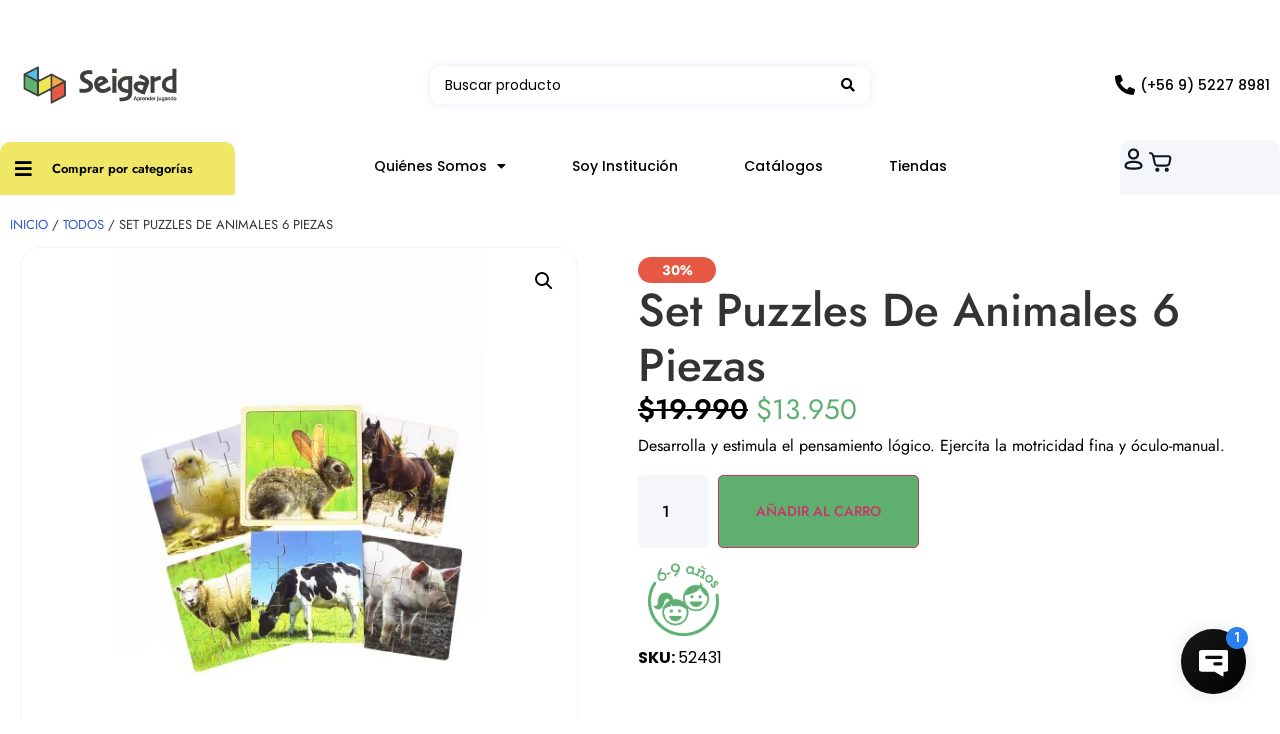

--- FILE ---
content_type: text/html; charset=UTF-8
request_url: https://www.seigard.cl/producto/set-puzles-de-animales-6-piezas/
body_size: 43297
content:
<!doctype html>
<html lang="es" prefix="og: https://ogp.me/ns#">
<head>
	<meta charset="UTF-8">
	<meta name="viewport" content="width=device-width, initial-scale=1">
	<link rel="profile" href="https://gmpg.org/xfn/11">
	
<!-- Optimización en motores de búsqueda por Rank Math PRO -  https://rankmath.com/ -->
<title>Set Puzzles De Animales 6 Piezas - Seigard</title>
<meta name="description" content="Desarrolla y estimula el pensamiento lógico. Ejercita la motricidad fina y óculo-manual."/>
<meta name="robots" content="index, follow, max-snippet:-1, max-video-preview:-1, max-image-preview:large"/>
<link rel="canonical" href="https://www.seigard.cl/producto/set-puzles-de-animales-6-piezas/" />
<meta property="og:locale" content="es_ES" />
<meta property="og:type" content="product" />
<meta property="og:title" content="Set Puzzles De Animales 6 Piezas - Seigard" />
<meta property="og:description" content="Desarrolla y estimula el pensamiento lógico. Ejercita la motricidad fina y óculo-manual." />
<meta property="og:url" content="https://www.seigard.cl/producto/set-puzles-de-animales-6-piezas/" />
<meta property="og:site_name" content="Seigard" />
<meta property="og:updated_time" content="2026-01-13T10:04:06-03:00" />
<meta property="og:image" content="https://www.seigard.cl/wp-content/uploads/2023/07/1-48278132-8f8f-46f9-b138-5e6bdbebb8a0.jpg" />
<meta property="og:image:secure_url" content="https://www.seigard.cl/wp-content/uploads/2023/07/1-48278132-8f8f-46f9-b138-5e6bdbebb8a0.jpg" />
<meta property="og:image:width" content="1500" />
<meta property="og:image:height" content="1500" />
<meta property="og:image:alt" content="Set Puzzles De Animales 6 Piezas" />
<meta property="og:image:type" content="image/jpeg" />
<meta property="product:price:amount" content="13950" />
<meta property="product:price:currency" content="CLP" />
<meta property="product:availability" content="instock" />
<meta property="product:retailer_item_id" content="52431" />
<meta name="twitter:card" content="summary_large_image" />
<meta name="twitter:title" content="Set Puzzles De Animales 6 Piezas - Seigard" />
<meta name="twitter:description" content="Desarrolla y estimula el pensamiento lógico. Ejercita la motricidad fina y óculo-manual." />
<meta name="twitter:image" content="https://www.seigard.cl/wp-content/uploads/2023/07/1-48278132-8f8f-46f9-b138-5e6bdbebb8a0.jpg" />
<meta name="twitter:label1" content="Precio" />
<meta name="twitter:data1" content="&#036;13.950" />
<meta name="twitter:label2" content="Disponibilidad" />
<meta name="twitter:data2" content="528 disponibles" />
<script type="application/ld+json" class="rank-math-schema-pro">{"@context":"https://schema.org","@graph":[{"@type":"Organization","@id":"https://www.seigard.cl/#organization","name":"Seigard","logo":{"@type":"ImageObject","@id":"https://www.seigard.cl/#logo","url":"https://www.seigard.cl/wp-content/uploads/2023/07/Imagotipo_Horizontal-1-4-150x112.png","contentUrl":"https://www.seigard.cl/wp-content/uploads/2023/07/Imagotipo_Horizontal-1-4-150x112.png","caption":"Seigard","inLanguage":"es"}},{"@type":"WebSite","@id":"https://www.seigard.cl/#website","url":"https://www.seigard.cl","name":"Seigard","publisher":{"@id":"https://www.seigard.cl/#organization"},"inLanguage":"es"},{"@type":"ImageObject","@id":"https://www.seigard.cl/wp-content/uploads/2023/07/1-48278132-8f8f-46f9-b138-5e6bdbebb8a0.jpg","url":"https://www.seigard.cl/wp-content/uploads/2023/07/1-48278132-8f8f-46f9-b138-5e6bdbebb8a0.jpg","width":"1500","height":"1500","inLanguage":"es"},{"@type":"ItemPage","@id":"https://www.seigard.cl/producto/set-puzles-de-animales-6-piezas/#webpage","url":"https://www.seigard.cl/producto/set-puzles-de-animales-6-piezas/","name":"Set Puzzles De Animales 6 Piezas - Seigard","datePublished":"2023-07-07T23:00:08-04:00","dateModified":"2026-01-13T10:04:06-03:00","isPartOf":{"@id":"https://www.seigard.cl/#website"},"primaryImageOfPage":{"@id":"https://www.seigard.cl/wp-content/uploads/2023/07/1-48278132-8f8f-46f9-b138-5e6bdbebb8a0.jpg"},"inLanguage":"es"},{"@type":"Product","name":"Set Puzzles De Animales 6 Piezas - Seigard","description":"Desarrolla y estimula el pensamiento l\u00f3gico. Ejercita la motricidad fina y \u00f3culo-manual.","sku":"52431","category":"Ecol\u00f3gicos y Sustentables","mainEntityOfPage":{"@id":"https://www.seigard.cl/producto/set-puzles-de-animales-6-piezas/#webpage"},"weight":{"@type":"QuantitativeValue","unitCode":"KGM","value":"0.85"},"height":{"@type":"QuantitativeValue","unitCode":"CMT","value":"4.5"},"width":{"@type":"QuantitativeValue","unitCode":"CMT","value":"23"},"depth":{"@type":"QuantitativeValue","unitCode":"CMT","value":"23"},"image":[{"@type":"ImageObject","url":"https://www.seigard.cl/wp-content/uploads/2023/07/1-48278132-8f8f-46f9-b138-5e6bdbebb8a0.jpg","height":"1500","width":"1500"},{"@type":"ImageObject","url":"https://www.seigard.cl/wp-content/uploads/2023/07/52431-1-1-c5adf45a-ad1f-400c-beb7-fc3f72014c0e.jpg","height":"1500","width":"1500"},{"@type":"ImageObject","url":"https://www.seigard.cl/wp-content/uploads/2023/07/2-1cd8611d-3cff-47f0-bae3-31c06baba535.jpg","height":"1500","width":"1500"},{"@type":"ImageObject","url":"https://www.seigard.cl/wp-content/uploads/2023/07/4-328c82ea-3669-4465-be0a-17afd2959c32.jpg","height":"1500","width":"1500"},{"@type":"ImageObject","url":"https://www.seigard.cl/wp-content/uploads/2023/07/5-04d7af93-1cf6-4f23-9434-598f1b0d3726.jpg","height":"1500","width":"1500"},{"@type":"ImageObject","url":"https://www.seigard.cl/wp-content/uploads/2023/07/6-0aa047d2-d7a3-4b15-b04c-c9e179eb16ed.jpg","height":"1500","width":"1500"},{"@type":"ImageObject","url":"https://www.seigard.cl/wp-content/uploads/2023/07/7-b8ba17dc-2f28-486e-9461-2bd72976014e.jpg","height":"1500","width":"1500"},{"@type":"ImageObject","url":"https://www.seigard.cl/wp-content/uploads/2023/07/3-7f80f0a5-f383-4e13-83e8-898c30af0627.jpg","height":"1500","width":"1500"}],"offers":{"@type":"Offer","price":"13950","priceCurrency":"CLP","priceValidUntil":"2027-12-31","availability":"https://schema.org/InStock","itemCondition":"NewCondition","url":"https://www.seigard.cl/producto/set-puzles-de-animales-6-piezas/","seller":{"@type":"Organization","@id":"https://www.seigard.cl/","name":"Seigard","url":"https://www.seigard.cl","logo":""}},"additionalProperty":[{"@type":"PropertyValue","name":"pa_edad","value":"Entre 2 y 3 a\u00f1os, Entre 4 y 5 a\u00f1os, Entre 6 y 9 a\u00f1os"},{"@type":"PropertyValue","name":"pa_cyber-categoria","value":"Seleccionados 50%, Todos Los Productos"}],"@id":"https://www.seigard.cl/producto/set-puzles-de-animales-6-piezas/#richSnippet"}]}</script>
<!-- /Plugin Rank Math WordPress SEO -->

<link rel='dns-prefetch' href='//capi-automation.s3.us-east-2.amazonaws.com' />
<link rel="alternate" type="application/rss+xml" title="Seigard &raquo; Feed" href="https://www.seigard.cl/feed/" />
<link rel="alternate" type="application/rss+xml" title="Seigard &raquo; Feed de los comentarios" href="https://www.seigard.cl/comments/feed/" />
<link rel="alternate" title="oEmbed (JSON)" type="application/json+oembed" href="https://www.seigard.cl/wp-json/oembed/1.0/embed?url=https%3A%2F%2Fwww.seigard.cl%2Fproducto%2Fset-puzles-de-animales-6-piezas%2F" />
<link rel="alternate" title="oEmbed (XML)" type="text/xml+oembed" href="https://www.seigard.cl/wp-json/oembed/1.0/embed?url=https%3A%2F%2Fwww.seigard.cl%2Fproducto%2Fset-puzles-de-animales-6-piezas%2F&#038;format=xml" />
<style id='wp-img-auto-sizes-contain-inline-css'>
img:is([sizes=auto i],[sizes^="auto," i]){contain-intrinsic-size:3000px 1500px}
/*# sourceURL=wp-img-auto-sizes-contain-inline-css */
</style>
<link rel='stylesheet' id='hello-elementor-theme-style-css' href='https://www.seigard.cl/wp-content/themes/hello-elementor/assets/css/theme.css?ver=3.4.5' media='all' />
<link rel='stylesheet' id='jet-menu-hello-css' href='https://www.seigard.cl/wp-content/plugins/jet-menu/integration/themes/hello-elementor/assets/css/style.css?ver=2.4.18' media='all' />
<link rel='stylesheet' id='woolentor-product-grid-modern-css' href='https://www.seigard.cl/wp-content/plugins/woolentor-addons/assets/css/product-grid/modern.css?ver=3.3.0' media='all' />
<link rel='stylesheet' id='woolentor-product-grid-luxury-css' href='https://www.seigard.cl/wp-content/plugins/woolentor-addons/assets/css/product-grid/luxury.css?ver=3.3.0' media='all' />
<link rel='stylesheet' id='woolentor-product-grid-editorial-css' href='https://www.seigard.cl/wp-content/plugins/woolentor-addons/assets/css/product-grid/editorial.css?ver=3.3.0' media='all' />
<link rel='stylesheet' id='woolentor-product-grid-magazine-css' href='https://www.seigard.cl/wp-content/plugins/woolentor-addons/assets/css/product-grid/magazine.css?ver=3.3.0' media='all' />
<link rel='stylesheet' id='swiper-css' href='https://www.seigard.cl/wp-content/plugins/elementor/assets/lib/swiper/v8/css/swiper.min.css?ver=8.4.5' media='all' />
<link rel='stylesheet' id='e-swiper-css' href='https://www.seigard.cl/wp-content/plugins/elementor/assets/css/conditionals/e-swiper.min.css?ver=3.34.0' media='all' />
<link rel='stylesheet' id='elementor-icons-shared-0-css' href='https://www.seigard.cl/wp-content/plugins/elementor/assets/lib/font-awesome/css/fontawesome.min.css?ver=5.15.3' media='all' />
<link rel='stylesheet' id='elementor-icons-fa-solid-css' href='https://www.seigard.cl/wp-content/plugins/elementor/assets/lib/font-awesome/css/solid.min.css?ver=5.15.3' media='all' />
<style id='wp-emoji-styles-inline-css'>

	img.wp-smiley, img.emoji {
		display: inline !important;
		border: none !important;
		box-shadow: none !important;
		height: 1em !important;
		width: 1em !important;
		margin: 0 0.07em !important;
		vertical-align: -0.1em !important;
		background: none !important;
		padding: 0 !important;
	}
/*# sourceURL=wp-emoji-styles-inline-css */
</style>
<link rel='stylesheet' id='wp-block-library-css' href='https://www.seigard.cl/wp-includes/css/dist/block-library/style.min.css?ver=6.9' media='all' />
<link rel='stylesheet' id='jet-engine-frontend-css' href='https://www.seigard.cl/wp-content/plugins/jet-engine/assets/css/frontend.css?ver=3.8.1.1' media='all' />
<link rel='stylesheet' id='woolentor-block-common-css' href='https://www.seigard.cl/wp-content/plugins/woolentor-addons/woolentor-blocks/assets/css/common-style.css?ver=3.3.0' media='all' />
<link rel='stylesheet' id='woolentor-block-default-css' href='https://www.seigard.cl/wp-content/plugins/woolentor-addons/woolentor-blocks/assets/css/style-index.css?ver=3.3.0' media='all' />
<style id='global-styles-inline-css'>
:root{--wp--preset--aspect-ratio--square: 1;--wp--preset--aspect-ratio--4-3: 4/3;--wp--preset--aspect-ratio--3-4: 3/4;--wp--preset--aspect-ratio--3-2: 3/2;--wp--preset--aspect-ratio--2-3: 2/3;--wp--preset--aspect-ratio--16-9: 16/9;--wp--preset--aspect-ratio--9-16: 9/16;--wp--preset--color--black: #000000;--wp--preset--color--cyan-bluish-gray: #abb8c3;--wp--preset--color--white: #ffffff;--wp--preset--color--pale-pink: #f78da7;--wp--preset--color--vivid-red: #cf2e2e;--wp--preset--color--luminous-vivid-orange: #ff6900;--wp--preset--color--luminous-vivid-amber: #fcb900;--wp--preset--color--light-green-cyan: #7bdcb5;--wp--preset--color--vivid-green-cyan: #00d084;--wp--preset--color--pale-cyan-blue: #8ed1fc;--wp--preset--color--vivid-cyan-blue: #0693e3;--wp--preset--color--vivid-purple: #9b51e0;--wp--preset--gradient--vivid-cyan-blue-to-vivid-purple: linear-gradient(135deg,rgb(6,147,227) 0%,rgb(155,81,224) 100%);--wp--preset--gradient--light-green-cyan-to-vivid-green-cyan: linear-gradient(135deg,rgb(122,220,180) 0%,rgb(0,208,130) 100%);--wp--preset--gradient--luminous-vivid-amber-to-luminous-vivid-orange: linear-gradient(135deg,rgb(252,185,0) 0%,rgb(255,105,0) 100%);--wp--preset--gradient--luminous-vivid-orange-to-vivid-red: linear-gradient(135deg,rgb(255,105,0) 0%,rgb(207,46,46) 100%);--wp--preset--gradient--very-light-gray-to-cyan-bluish-gray: linear-gradient(135deg,rgb(238,238,238) 0%,rgb(169,184,195) 100%);--wp--preset--gradient--cool-to-warm-spectrum: linear-gradient(135deg,rgb(74,234,220) 0%,rgb(151,120,209) 20%,rgb(207,42,186) 40%,rgb(238,44,130) 60%,rgb(251,105,98) 80%,rgb(254,248,76) 100%);--wp--preset--gradient--blush-light-purple: linear-gradient(135deg,rgb(255,206,236) 0%,rgb(152,150,240) 100%);--wp--preset--gradient--blush-bordeaux: linear-gradient(135deg,rgb(254,205,165) 0%,rgb(254,45,45) 50%,rgb(107,0,62) 100%);--wp--preset--gradient--luminous-dusk: linear-gradient(135deg,rgb(255,203,112) 0%,rgb(199,81,192) 50%,rgb(65,88,208) 100%);--wp--preset--gradient--pale-ocean: linear-gradient(135deg,rgb(255,245,203) 0%,rgb(182,227,212) 50%,rgb(51,167,181) 100%);--wp--preset--gradient--electric-grass: linear-gradient(135deg,rgb(202,248,128) 0%,rgb(113,206,126) 100%);--wp--preset--gradient--midnight: linear-gradient(135deg,rgb(2,3,129) 0%,rgb(40,116,252) 100%);--wp--preset--font-size--small: 13px;--wp--preset--font-size--medium: 20px;--wp--preset--font-size--large: 36px;--wp--preset--font-size--x-large: 42px;--wp--preset--spacing--20: 0.44rem;--wp--preset--spacing--30: 0.67rem;--wp--preset--spacing--40: 1rem;--wp--preset--spacing--50: 1.5rem;--wp--preset--spacing--60: 2.25rem;--wp--preset--spacing--70: 3.38rem;--wp--preset--spacing--80: 5.06rem;--wp--preset--shadow--natural: 6px 6px 9px rgba(0, 0, 0, 0.2);--wp--preset--shadow--deep: 12px 12px 50px rgba(0, 0, 0, 0.4);--wp--preset--shadow--sharp: 6px 6px 0px rgba(0, 0, 0, 0.2);--wp--preset--shadow--outlined: 6px 6px 0px -3px rgb(255, 255, 255), 6px 6px rgb(0, 0, 0);--wp--preset--shadow--crisp: 6px 6px 0px rgb(0, 0, 0);}:root { --wp--style--global--content-size: 800px;--wp--style--global--wide-size: 1200px; }:where(body) { margin: 0; }.wp-site-blocks > .alignleft { float: left; margin-right: 2em; }.wp-site-blocks > .alignright { float: right; margin-left: 2em; }.wp-site-blocks > .aligncenter { justify-content: center; margin-left: auto; margin-right: auto; }:where(.wp-site-blocks) > * { margin-block-start: 24px; margin-block-end: 0; }:where(.wp-site-blocks) > :first-child { margin-block-start: 0; }:where(.wp-site-blocks) > :last-child { margin-block-end: 0; }:root { --wp--style--block-gap: 24px; }:root :where(.is-layout-flow) > :first-child{margin-block-start: 0;}:root :where(.is-layout-flow) > :last-child{margin-block-end: 0;}:root :where(.is-layout-flow) > *{margin-block-start: 24px;margin-block-end: 0;}:root :where(.is-layout-constrained) > :first-child{margin-block-start: 0;}:root :where(.is-layout-constrained) > :last-child{margin-block-end: 0;}:root :where(.is-layout-constrained) > *{margin-block-start: 24px;margin-block-end: 0;}:root :where(.is-layout-flex){gap: 24px;}:root :where(.is-layout-grid){gap: 24px;}.is-layout-flow > .alignleft{float: left;margin-inline-start: 0;margin-inline-end: 2em;}.is-layout-flow > .alignright{float: right;margin-inline-start: 2em;margin-inline-end: 0;}.is-layout-flow > .aligncenter{margin-left: auto !important;margin-right: auto !important;}.is-layout-constrained > .alignleft{float: left;margin-inline-start: 0;margin-inline-end: 2em;}.is-layout-constrained > .alignright{float: right;margin-inline-start: 2em;margin-inline-end: 0;}.is-layout-constrained > .aligncenter{margin-left: auto !important;margin-right: auto !important;}.is-layout-constrained > :where(:not(.alignleft):not(.alignright):not(.alignfull)){max-width: var(--wp--style--global--content-size);margin-left: auto !important;margin-right: auto !important;}.is-layout-constrained > .alignwide{max-width: var(--wp--style--global--wide-size);}body .is-layout-flex{display: flex;}.is-layout-flex{flex-wrap: wrap;align-items: center;}.is-layout-flex > :is(*, div){margin: 0;}body .is-layout-grid{display: grid;}.is-layout-grid > :is(*, div){margin: 0;}body{padding-top: 0px;padding-right: 0px;padding-bottom: 0px;padding-left: 0px;}a:where(:not(.wp-element-button)){text-decoration: underline;}:root :where(.wp-element-button, .wp-block-button__link){background-color: #32373c;border-width: 0;color: #fff;font-family: inherit;font-size: inherit;font-style: inherit;font-weight: inherit;letter-spacing: inherit;line-height: inherit;padding-top: calc(0.667em + 2px);padding-right: calc(1.333em + 2px);padding-bottom: calc(0.667em + 2px);padding-left: calc(1.333em + 2px);text-decoration: none;text-transform: inherit;}.has-black-color{color: var(--wp--preset--color--black) !important;}.has-cyan-bluish-gray-color{color: var(--wp--preset--color--cyan-bluish-gray) !important;}.has-white-color{color: var(--wp--preset--color--white) !important;}.has-pale-pink-color{color: var(--wp--preset--color--pale-pink) !important;}.has-vivid-red-color{color: var(--wp--preset--color--vivid-red) !important;}.has-luminous-vivid-orange-color{color: var(--wp--preset--color--luminous-vivid-orange) !important;}.has-luminous-vivid-amber-color{color: var(--wp--preset--color--luminous-vivid-amber) !important;}.has-light-green-cyan-color{color: var(--wp--preset--color--light-green-cyan) !important;}.has-vivid-green-cyan-color{color: var(--wp--preset--color--vivid-green-cyan) !important;}.has-pale-cyan-blue-color{color: var(--wp--preset--color--pale-cyan-blue) !important;}.has-vivid-cyan-blue-color{color: var(--wp--preset--color--vivid-cyan-blue) !important;}.has-vivid-purple-color{color: var(--wp--preset--color--vivid-purple) !important;}.has-black-background-color{background-color: var(--wp--preset--color--black) !important;}.has-cyan-bluish-gray-background-color{background-color: var(--wp--preset--color--cyan-bluish-gray) !important;}.has-white-background-color{background-color: var(--wp--preset--color--white) !important;}.has-pale-pink-background-color{background-color: var(--wp--preset--color--pale-pink) !important;}.has-vivid-red-background-color{background-color: var(--wp--preset--color--vivid-red) !important;}.has-luminous-vivid-orange-background-color{background-color: var(--wp--preset--color--luminous-vivid-orange) !important;}.has-luminous-vivid-amber-background-color{background-color: var(--wp--preset--color--luminous-vivid-amber) !important;}.has-light-green-cyan-background-color{background-color: var(--wp--preset--color--light-green-cyan) !important;}.has-vivid-green-cyan-background-color{background-color: var(--wp--preset--color--vivid-green-cyan) !important;}.has-pale-cyan-blue-background-color{background-color: var(--wp--preset--color--pale-cyan-blue) !important;}.has-vivid-cyan-blue-background-color{background-color: var(--wp--preset--color--vivid-cyan-blue) !important;}.has-vivid-purple-background-color{background-color: var(--wp--preset--color--vivid-purple) !important;}.has-black-border-color{border-color: var(--wp--preset--color--black) !important;}.has-cyan-bluish-gray-border-color{border-color: var(--wp--preset--color--cyan-bluish-gray) !important;}.has-white-border-color{border-color: var(--wp--preset--color--white) !important;}.has-pale-pink-border-color{border-color: var(--wp--preset--color--pale-pink) !important;}.has-vivid-red-border-color{border-color: var(--wp--preset--color--vivid-red) !important;}.has-luminous-vivid-orange-border-color{border-color: var(--wp--preset--color--luminous-vivid-orange) !important;}.has-luminous-vivid-amber-border-color{border-color: var(--wp--preset--color--luminous-vivid-amber) !important;}.has-light-green-cyan-border-color{border-color: var(--wp--preset--color--light-green-cyan) !important;}.has-vivid-green-cyan-border-color{border-color: var(--wp--preset--color--vivid-green-cyan) !important;}.has-pale-cyan-blue-border-color{border-color: var(--wp--preset--color--pale-cyan-blue) !important;}.has-vivid-cyan-blue-border-color{border-color: var(--wp--preset--color--vivid-cyan-blue) !important;}.has-vivid-purple-border-color{border-color: var(--wp--preset--color--vivid-purple) !important;}.has-vivid-cyan-blue-to-vivid-purple-gradient-background{background: var(--wp--preset--gradient--vivid-cyan-blue-to-vivid-purple) !important;}.has-light-green-cyan-to-vivid-green-cyan-gradient-background{background: var(--wp--preset--gradient--light-green-cyan-to-vivid-green-cyan) !important;}.has-luminous-vivid-amber-to-luminous-vivid-orange-gradient-background{background: var(--wp--preset--gradient--luminous-vivid-amber-to-luminous-vivid-orange) !important;}.has-luminous-vivid-orange-to-vivid-red-gradient-background{background: var(--wp--preset--gradient--luminous-vivid-orange-to-vivid-red) !important;}.has-very-light-gray-to-cyan-bluish-gray-gradient-background{background: var(--wp--preset--gradient--very-light-gray-to-cyan-bluish-gray) !important;}.has-cool-to-warm-spectrum-gradient-background{background: var(--wp--preset--gradient--cool-to-warm-spectrum) !important;}.has-blush-light-purple-gradient-background{background: var(--wp--preset--gradient--blush-light-purple) !important;}.has-blush-bordeaux-gradient-background{background: var(--wp--preset--gradient--blush-bordeaux) !important;}.has-luminous-dusk-gradient-background{background: var(--wp--preset--gradient--luminous-dusk) !important;}.has-pale-ocean-gradient-background{background: var(--wp--preset--gradient--pale-ocean) !important;}.has-electric-grass-gradient-background{background: var(--wp--preset--gradient--electric-grass) !important;}.has-midnight-gradient-background{background: var(--wp--preset--gradient--midnight) !important;}.has-small-font-size{font-size: var(--wp--preset--font-size--small) !important;}.has-medium-font-size{font-size: var(--wp--preset--font-size--medium) !important;}.has-large-font-size{font-size: var(--wp--preset--font-size--large) !important;}.has-x-large-font-size{font-size: var(--wp--preset--font-size--x-large) !important;}
:root :where(.wp-block-pullquote){font-size: 1.5em;line-height: 1.6;}
/*# sourceURL=global-styles-inline-css */
</style>
<link rel='stylesheet' id='photoswipe-css' href='https://www.seigard.cl/wp-content/plugins/woocommerce/assets/css/photoswipe/photoswipe.min.css?ver=10.4.3' media='all' />
<link rel='stylesheet' id='photoswipe-default-skin-css' href='https://www.seigard.cl/wp-content/plugins/woocommerce/assets/css/photoswipe/default-skin/default-skin.min.css?ver=10.4.3' media='all' />
<link rel='stylesheet' id='woocommerce-layout-css' href='https://www.seigard.cl/wp-content/plugins/woocommerce/assets/css/woocommerce-layout.css?ver=10.4.3' media='all' />
<link rel='stylesheet' id='woocommerce-smallscreen-css' href='https://www.seigard.cl/wp-content/plugins/woocommerce/assets/css/woocommerce-smallscreen.css?ver=10.4.3' media='only screen and (max-width: 768px)' />
<link rel='stylesheet' id='woocommerce-general-css' href='https://www.seigard.cl/wp-content/plugins/woocommerce/assets/css/woocommerce.css?ver=10.4.3' media='all' />
<style id='woocommerce-inline-inline-css'>
.woocommerce form .form-row .required { visibility: visible; }
/*# sourceURL=woocommerce-inline-inline-css */
</style>
<link rel='stylesheet' id='wcap_abandoned_details_modal-css' href='https://www.seigard.cl/wp-content/plugins/woocommerce-abandon-cart-pro/assets/css/frontend/wcap_atc_detail_modal.css?ver=9.17.0' media='all' />
<link rel='stylesheet' id='font-awesome-css' href='https://www.seigard.cl/wp-content/plugins/elementor/assets/lib/font-awesome/css/font-awesome.min.css?ver=4.7.0' media='all' />
<link rel='stylesheet' id='simple-line-icons-wl-css' href='https://www.seigard.cl/wp-content/plugins/woolentor-addons/assets/css/simple-line-icons.css?ver=3.3.0' media='all' />
<link rel='stylesheet' id='htflexboxgrid-css' href='https://www.seigard.cl/wp-content/plugins/woolentor-addons/assets/css/htflexboxgrid.css?ver=3.3.0' media='all' />
<link rel='stylesheet' id='slick-css' href='https://www.seigard.cl/wp-content/plugins/woolentor-addons/assets/css/slick.css?ver=3.3.0' media='all' />
<link rel='stylesheet' id='woolentor-widgets-css' href='https://www.seigard.cl/wp-content/plugins/woolentor-addons/assets/css/woolentor-widgets.css?ver=3.3.0' media='all' />
<link rel='stylesheet' id='woolentor-quickview-css' href='https://www.seigard.cl/wp-content/plugins/woolentor-addons/includes/modules/quickview/assets/css/frontend.css?ver=3.3.0' media='all' />
<link rel='stylesheet' id='hello-elementor-css' href='https://www.seigard.cl/wp-content/themes/hello-elementor/assets/css/reset.css?ver=3.4.5' media='all' />
<link rel='stylesheet' id='hello-elementor-header-footer-css' href='https://www.seigard.cl/wp-content/themes/hello-elementor/assets/css/header-footer.css?ver=3.4.5' media='all' />
<link rel='stylesheet' id='elementor-frontend-css' href='https://www.seigard.cl/wp-content/plugins/elementor/assets/css/frontend.min.css?ver=3.34.0' media='all' />
<link rel='stylesheet' id='elementor-post-4-css' href='https://www.seigard.cl/wp-content/uploads/elementor/css/post-4.css?ver=1767986591' media='all' />
<link rel='stylesheet' id='font-awesome-all-css' href='https://www.seigard.cl/wp-content/plugins/jet-menu/assets/public/lib/font-awesome/css/all.min.css?ver=5.12.0' media='all' />
<link rel='stylesheet' id='font-awesome-v4-shims-css' href='https://www.seigard.cl/wp-content/plugins/jet-menu/assets/public/lib/font-awesome/css/v4-shims.min.css?ver=5.12.0' media='all' />
<link rel='stylesheet' id='jet-menu-public-styles-css' href='https://www.seigard.cl/wp-content/plugins/jet-menu/assets/public/css/public.css?ver=2.4.18' media='all' />
<link rel='stylesheet' id='jet-woo-builder-css' href='https://www.seigard.cl/wp-content/plugins/jet-woo-builder/assets/css/frontend.css?ver=2.2.3' media='all' />
<style id='jet-woo-builder-inline-css'>
@font-face {
				font-family: "WooCommerce";
				font-weight: normal;
				font-style: normal;
				src: url("https://www.seigard.cl/wp-content/plugins/woocommerce/assets/fonts/WooCommerce.eot");
				src: url("https://www.seigard.cl/wp-content/plugins/woocommerce/assets/fonts/WooCommerce.eot?#iefix") format("embedded-opentype"),
					 url("https://www.seigard.cl/wp-content/plugins/woocommerce/assets/fonts/WooCommerce.woff") format("woff"),
					 url("https://www.seigard.cl/wp-content/plugins/woocommerce/assets/fonts/WooCommerce.ttf") format("truetype"),
					 url("https://www.seigard.cl/wp-content/plugins/woocommerce/assets/fonts/WooCommerce.svg#WooCommerce") format("svg");
			}
/*# sourceURL=jet-woo-builder-inline-css */
</style>
<link rel='stylesheet' id='jet-woo-builder-frontend-font-css' href='https://www.seigard.cl/wp-content/plugins/jet-woo-builder/assets/css/lib/jetwoobuilder-frontend-font/css/jetwoobuilder-frontend-font.css?ver=2.2.3' media='all' />
<link rel='stylesheet' id='elementor-post-15-css' href='https://www.seigard.cl/wp-content/uploads/elementor/css/post-15.css?ver=1767986591' media='all' />
<link rel='stylesheet' id='widget-heading-css' href='https://www.seigard.cl/wp-content/plugins/elementor/assets/css/widget-heading.min.css?ver=3.34.0' media='all' />
<link rel='stylesheet' id='widget-image-css' href='https://www.seigard.cl/wp-content/plugins/elementor/assets/css/widget-image.min.css?ver=3.34.0' media='all' />
<link rel='stylesheet' id='widget-spacer-css' href='https://www.seigard.cl/wp-content/plugins/elementor/assets/css/widget-spacer.min.css?ver=3.34.0' media='all' />
<link rel='stylesheet' id='widget-icon-list-css' href='https://www.seigard.cl/wp-content/plugins/elementor/assets/css/widget-icon-list.min.css?ver=3.34.0' media='all' />
<link rel='stylesheet' id='widget-nav-menu-css' href='https://www.seigard.cl/wp-content/plugins/elementor-pro/assets/css/widget-nav-menu.min.css?ver=3.31.2' media='all' />
<link rel='stylesheet' id='widget-woocommerce-menu-cart-css' href='https://www.seigard.cl/wp-content/plugins/elementor-pro/assets/css/widget-woocommerce-menu-cart.min.css?ver=3.31.2' media='all' />
<link rel='stylesheet' id='widget-social-icons-css' href='https://www.seigard.cl/wp-content/plugins/elementor/assets/css/widget-social-icons.min.css?ver=3.34.0' media='all' />
<link rel='stylesheet' id='e-apple-webkit-css' href='https://www.seigard.cl/wp-content/plugins/elementor/assets/css/conditionals/apple-webkit.min.css?ver=3.34.0' media='all' />
<link rel='stylesheet' id='widget-form-css' href='https://www.seigard.cl/wp-content/plugins/elementor-pro/assets/css/widget-form.min.css?ver=3.31.2' media='all' />
<link rel='stylesheet' id='e-popup-css' href='https://www.seigard.cl/wp-content/plugins/elementor-pro/assets/css/conditionals/popup.min.css?ver=3.31.2' media='all' />
<link rel='stylesheet' id='jet-blocks-css' href='https://www.seigard.cl/wp-content/uploads/elementor/css/custom-jet-blocks.css?ver=1.3.22' media='all' />
<link rel='stylesheet' id='elementor-icons-css' href='https://www.seigard.cl/wp-content/plugins/elementor/assets/lib/eicons/css/elementor-icons.min.css?ver=5.45.0' media='all' />
<link rel='stylesheet' id='jet-tabs-frontend-css' href='https://www.seigard.cl/wp-content/plugins/jet-tabs/assets/css/jet-tabs-frontend.css?ver=2.2.12.1' media='all' />
<link rel='stylesheet' id='elementor-post-115-css' href='https://www.seigard.cl/wp-content/uploads/elementor/css/post-115.css?ver=1767986592' media='all' />
<link rel='stylesheet' id='elementor-post-168-css' href='https://www.seigard.cl/wp-content/uploads/elementor/css/post-168.css?ver=1767986592' media='all' />
<link rel='stylesheet' id='elementor-post-686684-css' href='https://www.seigard.cl/wp-content/uploads/elementor/css/post-686684.css?ver=1767986592' media='all' />
<link rel='stylesheet' id='jquery-chosen-css' href='https://www.seigard.cl/wp-content/plugins/jet-search/assets/lib/chosen/chosen.min.css?ver=1.8.7' media='all' />
<link rel='stylesheet' id='jet-search-css' href='https://www.seigard.cl/wp-content/plugins/jet-search/assets/css/jet-search.css?ver=3.5.16.1' media='all' />
<link rel='stylesheet' id='elementor-gf-local-poppins-css' href='https://www.seigard.cl/wp-content/uploads/elementor/google-fonts/css/poppins.css?ver=1750676878' media='all' />
<link rel='stylesheet' id='elementor-gf-local-jost-css' href='https://www.seigard.cl/wp-content/uploads/elementor/google-fonts/css/jost.css?ver=1750676880' media='all' />
<link rel='stylesheet' id='elementor-icons-fa-brands-css' href='https://www.seigard.cl/wp-content/plugins/elementor/assets/lib/font-awesome/css/brands.min.css?ver=5.15.3' media='all' />
<script type="text/template" id="tmpl-variation-template">
	<div class="woocommerce-variation-description">{{{ data.variation.variation_description }}}</div>
	<div class="woocommerce-variation-price">{{{ data.variation.price_html }}}</div>
	<div class="woocommerce-variation-availability">{{{ data.variation.availability_html }}}</div>
</script>
<script type="text/template" id="tmpl-unavailable-variation-template">
	<p role="alert">Lo siento, este producto no está disponible. Por favor, elige otra combinación.</p>
</script>
<script src="https://www.seigard.cl/wp-includes/js/jquery/jquery.min.js?ver=3.7.1" id="jquery-core-js"></script>
<script src="https://www.seigard.cl/wp-includes/js/jquery/jquery-migrate.min.js?ver=3.4.1" id="jquery-migrate-js"></script>
<script src="https://www.seigard.cl/wp-includes/js/underscore.min.js?ver=1.13.7" id="underscore-js"></script>
<script id="wp-util-js-extra">
var _wpUtilSettings = {"ajax":{"url":"/wp-admin/admin-ajax.php"}};
//# sourceURL=wp-util-js-extra
</script>
<script src="https://www.seigard.cl/wp-includes/js/wp-util.min.js?ver=6.9" id="wp-util-js"></script>
<script src="https://www.seigard.cl/wp-includes/js/imagesloaded.min.js?ver=6.9" id="imagesLoaded-js"></script>
<script src="https://www.seigard.cl/wp-content/plugins/woocommerce/assets/js/photoswipe/photoswipe.min.js?ver=4.1.1-wc.10.4.3" id="wc-photoswipe-js" data-wp-strategy="defer"></script>
<script src="https://www.seigard.cl/wp-content/plugins/woocommerce/assets/js/jquery-blockui/jquery.blockUI.min.js?ver=2.7.0-wc.10.4.3" id="wc-jquery-blockui-js" data-wp-strategy="defer"></script>
<script src="https://www.seigard.cl/wp-content/plugins/woocommerce/assets/js/js-cookie/js.cookie.min.js?ver=2.1.4-wc.10.4.3" id="wc-js-cookie-js" defer data-wp-strategy="defer"></script>
<script id="woocommerce-js-extra">
var woocommerce_params = {"ajax_url":"/wp-admin/admin-ajax.php","wc_ajax_url":"/?wc-ajax=%%endpoint%%","i18n_password_show":"Mostrar contrase\u00f1a","i18n_password_hide":"Ocultar contrase\u00f1a"};
//# sourceURL=woocommerce-js-extra
</script>
<script src="https://www.seigard.cl/wp-content/plugins/woocommerce/assets/js/frontend/woocommerce.min.js?ver=10.4.3" id="woocommerce-js" defer data-wp-strategy="defer"></script>
<script id="wcap_mailchimp_capture-js-extra">
var wcap_mailchimp_setting = {"wcap_popup_setting":"1","wcap_form_classes":"","wcap_ajax_url":"https://www.seigard.cl/wp-admin/admin-ajax.php","wc_ajax_url":"/?wc-ajax=%%endpoint%%","wcap_url_capture":""};
//# sourceURL=wcap_mailchimp_capture-js-extra
</script>
<script src="https://www.seigard.cl/wp-content/plugins/woocommerce-abandon-cart-pro/assets/js/frontend/wcap_mailchimp_capture.min.js?ver=9.17.0" id="wcap_mailchimp_capture-js"></script>
<link rel="https://api.w.org/" href="https://www.seigard.cl/wp-json/" /><link rel="alternate" title="JSON" type="application/json" href="https://www.seigard.cl/wp-json/wp/v2/product/672627" /><link rel="EditURI" type="application/rsd+xml" title="RSD" href="https://www.seigard.cl/xmlrpc.php?rsd" />
<meta name="generator" content="WordPress 6.9" />
<link rel='shortlink' href='https://www.seigard.cl/?p=672627' />
<style>.jet-woo-product-sku { display: none; }</style><!-- Google site verification - Google for WooCommerce -->
<meta name="google-site-verification" content="4DXJ75bGRmkhFdh2uYU1iM-wiCyMNWhN0v4lhLGi-Uw" />
<meta name="description" content="Desarrolla y estimula el pensamiento lógico. Ejercita la motricidad fina y óculo-manual.">
	<noscript><style>.woocommerce-product-gallery{ opacity: 1 !important; }</style></noscript>
	<meta name="generator" content="Elementor 3.34.0; settings: css_print_method-external, google_font-enabled, font_display-swap">

<!-- Meta Pixel Code -->
<script type='text/javascript'>
!function(f,b,e,v,n,t,s){if(f.fbq)return;n=f.fbq=function(){n.callMethod?
n.callMethod.apply(n,arguments):n.queue.push(arguments)};if(!f._fbq)f._fbq=n;
n.push=n;n.loaded=!0;n.version='2.0';n.queue=[];t=b.createElement(e);t.async=!0;
t.src=v;s=b.getElementsByTagName(e)[0];s.parentNode.insertBefore(t,s)}(window,
document,'script','https://connect.facebook.net/en_US/fbevents.js');
</script>
<!-- End Meta Pixel Code -->
<script type='text/javascript'>var url = window.location.origin + '?ob=open-bridge';
            fbq('set', 'openbridge', '191844550428557', url);
fbq('init', '191844550428557', {}, {
    "agent": "wordpress-6.9-4.1.5"
})</script><script type='text/javascript'>
    fbq('track', 'PageView', []);
  </script>			<script  type="text/javascript">
				!function(f,b,e,v,n,t,s){if(f.fbq)return;n=f.fbq=function(){n.callMethod?
					n.callMethod.apply(n,arguments):n.queue.push(arguments)};if(!f._fbq)f._fbq=n;
					n.push=n;n.loaded=!0;n.version='2.0';n.queue=[];t=b.createElement(e);t.async=!0;
					t.src=v;s=b.getElementsByTagName(e)[0];s.parentNode.insertBefore(t,s)}(window,
					document,'script','https://connect.facebook.net/en_US/fbevents.js');
			</script>
			<!-- WooCommerce Facebook Integration Begin -->
			<script  type="text/javascript">

				fbq('init', '191844550428557', {}, {
    "agent": "woocommerce_6-10.4.3-3.5.15"
});

				document.addEventListener( 'DOMContentLoaded', function() {
					// Insert placeholder for events injected when a product is added to the cart through AJAX.
					document.body.insertAdjacentHTML( 'beforeend', '<div class=\"wc-facebook-pixel-event-placeholder\"></div>' );
				}, false );

			</script>
			<!-- WooCommerce Facebook Integration End -->
						<style>
				.e-con.e-parent:nth-of-type(n+4):not(.e-lazyloaded):not(.e-no-lazyload),
				.e-con.e-parent:nth-of-type(n+4):not(.e-lazyloaded):not(.e-no-lazyload) * {
					background-image: none !important;
				}
				@media screen and (max-height: 1024px) {
					.e-con.e-parent:nth-of-type(n+3):not(.e-lazyloaded):not(.e-no-lazyload),
					.e-con.e-parent:nth-of-type(n+3):not(.e-lazyloaded):not(.e-no-lazyload) * {
						background-image: none !important;
					}
				}
				@media screen and (max-height: 640px) {
					.e-con.e-parent:nth-of-type(n+2):not(.e-lazyloaded):not(.e-no-lazyload),
					.e-con.e-parent:nth-of-type(n+2):not(.e-lazyloaded):not(.e-no-lazyload) * {
						background-image: none !important;
					}
				}
			</style>
			<script id="google_gtagjs" src="https://www.googletagmanager.com/gtag/js?id=G-4XN6P4R3PG" async></script>
<script id="google_gtagjs-inline">
window.dataLayer = window.dataLayer || [];function gtag(){dataLayer.push(arguments);}gtag('js', new Date());gtag('config', 'G-4XN6P4R3PG', {} );
</script>
<link rel="icon" href="https://www.seigard.cl/wp-content/uploads/2023/06/cropped-Imagotipo_Horizontal-2048x718-1-e1686323290360-32x32.png" sizes="32x32" />
<link rel="icon" href="https://www.seigard.cl/wp-content/uploads/2023/06/cropped-Imagotipo_Horizontal-2048x718-1-e1686323290360-192x192.png" sizes="192x192" />
<link rel="apple-touch-icon" href="https://www.seigard.cl/wp-content/uploads/2023/06/cropped-Imagotipo_Horizontal-2048x718-1-e1686323290360-180x180.png" />
<meta name="msapplication-TileImage" content="https://www.seigard.cl/wp-content/uploads/2023/06/cropped-Imagotipo_Horizontal-2048x718-1-e1686323290360-270x270.png" />
		<style id="wp-custom-css">
			.order-total-regular td {
	padding-bottom: 2em;
}
.order-total-regular th {
	padding-bottom: 2em;
}


.order-discount-total td {
	padding-bottom: 2em;
}
.order-discount-total th {
	padding-bottom: 2em;
}


.woolentor-checkout__product-price-box {
	text-align: right !important;
}

.woolentor-checkout__product-price .precio-total {
	display: none;
}

.precio-regular,
.precio-descuento {
    display: block;
}

.precio-regular {
  color: #999;
	font-size:90%;
	text-decoration: line-through;
	font-weight:400;
}

.precio-descuento {
    color: #111;
    font-weight: 500;
		float: right;
}


footer {
  position: relative;
  z-index: 1 !important;
}


.jet-woo-products .jet-woo-product-price .price del {
    font-size: 20px !important;
    font-weight: 100 !important;
    text-decoration: line-through;
}

/*
Personaliza boton footer del newsletter
*/
#abrir-popup svg {
	width: 48px;
	margin-top: -15px;
	margin-right: 10px;
}
#abrir-popup span {
	text-align: left;
	line-height: 120%;
	margin-top: 5px !important;
	margin-left: 0px !important;
	color: black !important;
	font-weight: 500;
		vertical-align: middle !important;
}

#abrir-popup {
	vertical-align: middle;
    background-color: #F0E5D191;
    padding: 15px;
    border-style: none;
    border-radius: 10px 10px 10px 10px;
}

/*
Personaliza options del newsletter
*/
/* Ocultar los radios originales */
.elementor-field-option input[type="radio"] {
  display: none !important;
}

/* Estilizar las etiquetas como botones */
.elementor-field-option label {
  display: flex;
  padding: 8px 30px;
  border-radius: 20px;
  background-color: #269b24; /* color base */
	color: white !important;
  cursor: pointer;
  transition: background-color 0.3s, color 0.3s;
}

.elementor-field-option  {
	display: inline-block;
	width: 47% !important;
	margin-bottom: 10px !important;
}

/* Cambiar el color cuando se selecciona */
.elementor-field-option input[type="radio"]:checked + label {
  background-color: #04d400; /* color cuando está activo */
  color: #fff;
}



/*Aumenta prioridad visual de la etiqueta del campo Comuna*/
label[for=billing_city]
{
    z-index: 10 !important;
}

.cart-subtotal {
	display: none !important;
}


.descuento {
	color: white !important;
  background-color: #E55944 !important;
  border-radius: 26px 26px 26px 26px !important;
	font-size: 80% !important;
  padding: 2px 10px !important;
	font-weight: 700 !important;
}

.ahorro-total span{
		color: #E55944  !important;
}

/*Cambia color titulo menú por edades versión móvil*/

.titulo-menu {
	background: #F0E76640;
}
.titulo-menu:hover {
	background: #F0E76640 !important;
}

/* Ajusta tamaño de primer elemento de icon list */
.menu-item-149{
	display: flex !important;
  flex-flow: row wrap-reverse !important;
}
.jet-hamburger-panel__toggle-icon {
	font-size: 27px !important; 
}

/* Modificación icono menú categorías*/
#menu-cat .fa-angle-down:before {
    content: "\f0c9" !important;
}

/* modificar ubicación de check luego añadir a carrito */
a.button.added::after {
    font-family: WooCommerce, 'Poppins' !important;
    content: "Añadido \e017" !important;
    margin-left: -55px !important;
    vertical-align: bottom !important;
    width: 80px !important;
    position: absolute !important;
    margin-top: 40px !important;
    font-size: 12px !important;
}

/* ajustes de altura y estilos de los item de productos */
.jet-woo-product-button {
    min-height: 41px !important;
}

.jet-woo-product-title {
	min-height: 60px;
}

.jet-woo-product-categories {
		min-height: 30px;
}
.jet-woo-product-sku:before {
	content: 'SKU: '
}
.jet-woo-product-sku{
	margin-bottom: -20px !important;
}

/* FIN ajustes de altura y estilos de los item de productos */

#comprar svg {
	width: 18px !important;
	margin-top: 0px !important;
}
.jet-cw-categories ul {
	padding-left: 0px !important;
}

.footer-list li:first-child span{
  font-size: 170% !important;
	font-weight: 500 !important;
}
.cta-home .elementor-button {
    padding: 0px; 

}

.elementor-cta .elementor-cta__bg-wrapper { 
	border-radius: 12px!important;
}

/* Cambio color link theme Hello*/
a {
	color: #3259CD;
}

/* Cambio fuente theme Hello*/
body {
	font-family: poppins;
}
/* Margenes para páginas theme Hello*/
#content {
	margin-top: 60px !important;
	margin-bottom: 60px !important;

}

/*Modificaciones Widget GRID PRODUCT*/
div.jet-woo-product-price {
  margin-bottom: -25px !important;
}

h5.jet-woo-product-title {
  margin-bottom: 5px !important;
	min-height: 125px;
}



div.jet-woo-product-rating {
  margin-top: -95px !important;
  margin-bottom: 110px !important; 
}

.hovered-content {
	margin-top: -75px !important;
}
.jet-woo-products__thumb-wrap {
	padding: 15px;
  margin-top: 20px;
}

.jet-woo-products-cqw-wrapper {
	flex-direction: row !important;
	display: flex !important;
justify-content: right !important;
    padding-top: 11px !important;
    padding-right: 15px !important;
}

.jet-compare-button__container{
	margin: 0px !important;
}
.jet-wishlist-button__container{
	margin: 0px !important;
}

.jet-compare-button__link {
	padding: 0px !important;
}
.jet-wishlist-button__link {
	padding: 0px !important;
}

/*Fuente Global Woocommerce */
.woocommerce {
	font-family: 'Jost' !important;
} 
.product_type_simple {
	display:none !im;
}

/* Añade un icono personalizado antes del texto del botón */
.product_type_simple::before  {
	display:block;
  content: "Sin Stock";
	color: white;
	font-size: 10px;
	text-transform: uppercase;
	width: 30px;
	padding-top: 3px;
	padding-bottom:3px;
	margin-right:2px
}


/* Añade un icono personalizado antes del texto del botón */
.add_to_cart_button::before {
    content: "";
    display: inline-block;
    width: 25px; /* Ajusta el ancho del icono según tus necesidades */
    height: 25px; /* Ajusta la altura del icono según tus necesidades */
    background-image: url('https://www.seigard.cl/wp-content/uploads/2023/04/shopping-cart.svg'); /* Reemplaza la URL con la URL de tu icono */
    background-size: contain;
    background-repeat: no-repeat;
    margin-right: 5px; /* Espacio entre el icono y el texto */
}

p.stock.in-stock {
  display: none
  
}

.woocommerce-terms-and-conditions-wrapper .form-row, .wc-gzd-checkbox-placeholder-legal .form-row.checkbox-legal {
    padding-left: 0;
    padding-top: 30px;
}

.woolentor-checkout__box .woocommerce-form__input-checkbox:checked, .woolentor-checkout__box .woolentor-checkout__input-radio:checked, .woolentor-checkout__box ul li .shipping_method:checked, .woolentor-checkout__box #payment .payment_methods li.wc_payment_method>input[type=radio]:first-child:checked, .woolentor-checkout__box .woolentor-footer--3 .wc-terms-and-conditions input[type="checkbox"]:checked, .woolentor-checkout__box .woocommerce-form__input-checkbox:focus {
    border-color: #518D81 !important;
}

a.showcoupon {
  color: #45818e
  
}

a.woolentor-checkout__button {
  background-color: #60B172 !important;
}

button.woolentor-checkout__button {
  background-color: #60B172 !important;
}

input.shipping_method {
  color: #60B172

}

div span a {
  color: #434343
}

p#shipping_country_field {
    display: none !important;
}

p#billing_country_field {
    display: none;
}

p#lioren_facturar_field {
	  border-color: #892121;
    color: #000;
    padding-top: 10px;
    padding-bottom: 33px;
	  cursor:pointer;
}

div.woocommerce-shipping-fields {
  display: none;
}

.precio-total {
    font-size: 9px;
}

.menutitulos {
	font-size: 17px !important;
  font-weight: 600 !important;
	color: #508D80 !important;
	}
	

a#avanzar-cotizacion {
    margin-top: 10px;
	  padding-top: 13px;
	  padding-bottom: 13px;
	  
    background-color: #EFE666;
    color: #000000;
	  font-weight: 600;
    display: flex;
    justify-content: center;
    align-items: center;
    /* Agrega otros estilos personalizados aquí */
}


.woocommerce-shipping-destination, .elementor-9 .elementor-element.elementor-element-dea9d66 .shipping-calculator-button {
    font-family: jost,Sans-serif;
    font-size: 16px;
    display: none;
}

.fab.fa-whatsapp {
	  font-size: 48px;
    color: #ffffff;
    background-color: #6aa84f;
    position: fixed;
    bottom: 20px;
    right: 20px;
    z-index: 9999;
    display: flex;
    align-items: center;
    justify-content: center;
    width: 60px;
    height: 60px;
    border-radius: 50%;
    background-color: #25D366;
    color: #fff;
    text-decoration: none;
    transition: all 0.3s ease-in-out;
}

i.fab.fa-whatsapp {
	font-size: 48px;
    color: #ffffff;
    background-color: #6aa84f;
    position: fixed;
    bottom: 20px;
    right: 20px;
    z-index: 9999;
    display: flex;
    align-items: center;
    justify-content: center;
    width: 60px;
    height: 60px;
    border-radius: 50%;
    background-color: #25D366;
    color: #fff;
    text-decoration: none;
    transition: all 0.3s ease-in-out;
}

.jet-carousel__item.slick-slide.slick-active {

  border-radius: 23px;
	margin:8px;
box-shadow: 0px 0px 10px 0px rgba(58.882999320652175, 141.39583921609173, 172.5234375, 0.2);
}


img.jet-carousel__item-img {
  border-style: solid;
  border-color: #e0e0e0;
  
}

.jet-ajax-search__form input:focus {
    outline: none; /* Elimina el contorno de enfoque */
    box-shadow: none; /* Elimina la sombra de enfoque */
    /* Otros estilos adicionales que deseas aplicar */
}

.jet-ajax-search__form input[type="search"] {
    font-size: 16px; /* Adjust the font size as needed */
    text-size-adjust: 100%;
    -ms-text-size-adjust: 100%;
    -webkit-user-scalable: no;
    -webkit-text-size-adjust: 100%;
    -moz-text-size-adjust: 100%;
    -ms-text-size-adjust: 100%;
    max-height: 100vh; /* Prevents vertical resizing */
}

/*Modificaciones en móvil para el carrito, mostrara la imagen del producto*/
@media only screen and (max-width: 768px) {
    .woocommerce #content table.cart .product-thumbnail, .woocommerce table.cart .product-thumbnail, .woocommerce-page #content table.cart .product-thumbnail, .woocommerce-page table.cart .product-thumbnail {
        display: block !important;
    }

td.product-thumbnail:before  {
        display:none !important;
    }    


    .elementor-widget-woocommerce-cart .woocommerce table.cart img {
        width: 300px !important;
    }  	
    .elementor-widget-woocommerce-cart .woocommerce table.cart td {
        padding-top: 10px !important;
        padding-bottom: 10px !important;
    }
	
	
	
}

.blanco {
  color: #FFFFFF; 
  font-weight: bold;
  font-size: 60px;
}
.blanco-mob {
  color: #FFFFFF; 
  font-weight: bold;
  font-size: 31px;
}
.celeste {
  color: #59BCEA; 
  font-weight: bold;
  font-size: 60px;
}
.celeste-mob {
  color: #59BCEA; 
  font-weight: bold;
  font-size: 31px;
}
.verde {
  color: #60B172; 
  font-weight: bold;
  font-size: 60px;
}
.verde-mob {
  color: #60B172; 
  font-weight: bold;
  font-size: 31px;
}
.amarillo {
  color: #EEE758; 
  font-weight: bold;
  font-size: 60px;
}
.amarillo-mob {
  color: #EEE758; 
  font-weight: bold;
  font-size: 31px;
}
.naranjo {
  color: #F5A946; 
  font-weight: bold;
  font-size: 60px;
}
.naranjo-mob {
  color: #F5A946; 
  font-weight: bold;
  font-size: 31px;
}
.rojo {
  color: #E55944; 
  font-weight: bold;
  font-size: 60px;
}
.rojo-mob {
  color: #E55944; 
  font-weight: bold;
  font-size: 31px;
}

.jet-single-images__loading {
    display: none;
}
		</style>
		<noscript><style id="rocket-lazyload-nojs-css">.rll-youtube-player, [data-lazy-src]{display:none !important;}</style></noscript>	
	<!-- Google tag (gtag.js) -->
<script async src="https://www.googletagmanager.com/gtag/js?id=G-8JC7HMBSM2">
</script>
<script>
  window.dataLayer = window.dataLayer || [];
  function gtag(){dataLayer.push(arguments);}
  gtag('js', new Date());
 
  gtag('config', 'G-8JC7HMBSM2');
</script>

<script async src="https://tracking.bciplus.cl/bciplus/script.js"></script>
	
</head>
<body class="wp-singular product-template-default single single-product postid-672627 wp-custom-logo wp-embed-responsive wp-theme-hello-elementor wp-child-theme-hello-elementor-child theme-hello-elementor woocommerce woocommerce-page woocommerce-no-js eio-default woolentor_current_theme_hello-elementor-child hello-elementor-default jet-desktop-menu-active elementor-default elementor-template-full-width elementor-kit-4 22">

		<header data-elementor-type="header" data-elementor-id="115" class="elementor elementor-115 elementor-location-header" data-elementor-post-type="elementor_library">
			<div class="elementor-element elementor-element-61ccc67 e-flex e-con-boxed e-con e-parent" data-id="61ccc67" data-element_type="container" data-settings="{&quot;background_background&quot;:&quot;classic&quot;}">
					<div class="e-con-inner">
				<div class="elementor-element elementor-element-b9c9f9b elementor-widget elementor-widget-heading" data-id="b9c9f9b" data-element_type="widget" data-widget_type="heading.default">
				<div class="elementor-widget-container">
					<h6 class="elementor-heading-title elementor-size-default">Envío Express: Despacho en 3 horas a comunas seleccionadas (aplica para ciertos productos)</h6>				</div>
				</div>
					</div>
				</div>
		<div class="elementor-element elementor-element-4ce6d7c e-flex e-con-boxed e-con e-parent" data-id="4ce6d7c" data-element_type="container" data-settings="{&quot;background_background&quot;:&quot;classic&quot;}">
					<div class="e-con-inner">
				<div class="elementor-element elementor-element-7c78759 elementor-widget elementor-widget-theme-site-logo elementor-widget-image" data-id="7c78759" data-element_type="widget" data-widget_type="theme-site-logo.default">
				<div class="elementor-widget-container">
											<a href="https://www.seigard.cl">
			<img width="319" height="112" src="data:image/svg+xml,%3Csvg%20xmlns='http://www.w3.org/2000/svg'%20viewBox='0%200%20319%20112'%3E%3C/svg%3E" class="attachment-full size-full wp-image-677078" alt="" data-lazy-srcset="https://www.seigard.cl/wp-content/uploads/2023/07/Imagotipo_Horizontal-1-4.png 319w, https://www.seigard.cl/wp-content/uploads/2023/07/Imagotipo_Horizontal-1-4-300x105.png 300w" data-lazy-sizes="(max-width: 319px) 100vw, 319px" data-lazy-src="https://www.seigard.cl/wp-content/uploads/2023/07/Imagotipo_Horizontal-1-4.png" /><noscript><img width="319" height="112" src="https://www.seigard.cl/wp-content/uploads/2023/07/Imagotipo_Horizontal-1-4.png" class="attachment-full size-full wp-image-677078" alt="" srcset="https://www.seigard.cl/wp-content/uploads/2023/07/Imagotipo_Horizontal-1-4.png 319w, https://www.seigard.cl/wp-content/uploads/2023/07/Imagotipo_Horizontal-1-4-300x105.png 300w" sizes="(max-width: 319px) 100vw, 319px" /></noscript>				</a>
											</div>
				</div>
				<div class="elementor-element elementor-element-69260c4 elementor-widget__width-initial elementor-hidden-mobile elementor-widget elementor-widget-spacer" data-id="69260c4" data-element_type="widget" data-widget_type="spacer.default">
				<div class="elementor-widget-container">
							<div class="elementor-spacer">
			<div class="elementor-spacer-inner"></div>
		</div>
						</div>
				</div>
				<div class="elementor-element elementor-element-8bb8828 elementor-widget__width-initial elementor-hidden-mobile elementor-widget elementor-widget-jet-ajax-search" data-id="8bb8828" data-element_type="widget" data-settings="{&quot;results_area_columns&quot;:1}" data-widget_type="jet-ajax-search.default">
				<div class="elementor-widget-container">
					<div class="elementor-jet-ajax-search jet-search">
	<div class="jet_search_listing_grid_hidden_template" style="display: none;">
			</div>

<div class="jet-ajax-search" data-settings="{&quot;symbols_for_start_searching&quot;:2,&quot;search_by_empty_value&quot;:&quot;&quot;,&quot;submit_on_enter&quot;:&quot;&quot;,&quot;search_source&quot;:[&quot;product&quot;],&quot;search_logging&quot;:&quot;yes&quot;,&quot;search_results_url&quot;:&quot;&quot;,&quot;search_taxonomy&quot;:&quot;&quot;,&quot;include_terms_ids&quot;:[],&quot;exclude_terms_ids&quot;:[],&quot;exclude_posts_ids&quot;:[],&quot;custom_fields_source&quot;:&quot;_sku, tagsmeta&quot;,&quot;limit_query&quot;:5,&quot;limit_query_tablet&quot;:&quot;&quot;,&quot;limit_query_mobile&quot;:&quot;&quot;,&quot;limit_query_in_result_area&quot;:25,&quot;results_order_by&quot;:&quot;relevance&quot;,&quot;results_order&quot;:&quot;asc&quot;,&quot;sentence&quot;:&quot;&quot;,&quot;search_in_taxonomy&quot;:&quot;yes&quot;,&quot;search_in_taxonomy_source&quot;:[&quot;product_tag&quot;],&quot;results_area_width_by&quot;:&quot;form&quot;,&quot;results_area_custom_width&quot;:&quot;&quot;,&quot;results_area_custom_position&quot;:&quot;&quot;,&quot;results_area_columns&quot;:1,&quot;results_area_columns_tablet&quot;:&quot;&quot;,&quot;results_area_columns_mobile&quot;:&quot;&quot;,&quot;results_area_columns_mobile_portrait&quot;:&quot;&quot;,&quot;thumbnail_visible&quot;:&quot;yes&quot;,&quot;thumbnail_size&quot;:&quot;thumbnail&quot;,&quot;thumbnail_placeholder&quot;:{&quot;url&quot;:&quot;https:\/\/www.seigard.cl\/wp-content\/plugins\/elementor\/assets\/images\/placeholder.png&quot;,&quot;id&quot;:&quot;&quot;,&quot;size&quot;:&quot;&quot;},&quot;post_content_source&quot;:&quot;content&quot;,&quot;post_content_custom_field_key&quot;:&quot;&quot;,&quot;post_content_length&quot;:15,&quot;show_product_price&quot;:&quot;&quot;,&quot;show_product_rating&quot;:&quot;&quot;,&quot;show_add_to_cart&quot;:&quot;&quot;,&quot;show_result_new_tab&quot;:&quot;&quot;,&quot;highlight_searched_text&quot;:&quot;&quot;,&quot;listing_id&quot;:&quot;&quot;,&quot;bullet_pagination&quot;:&quot;&quot;,&quot;number_pagination&quot;:&quot;&quot;,&quot;navigation_arrows&quot;:&quot;in_header&quot;,&quot;navigation_arrows_type&quot;:&quot;angle&quot;,&quot;show_title_related_meta&quot;:&quot;&quot;,&quot;meta_title_related_position&quot;:&quot;&quot;,&quot;title_related_meta&quot;:&quot;&quot;,&quot;show_content_related_meta&quot;:&quot;&quot;,&quot;meta_content_related_position&quot;:&quot;&quot;,&quot;content_related_meta&quot;:&quot;&quot;,&quot;negative_search&quot;:&quot;Lo sentimos, no hemos encontrado coincidencias&quot;,&quot;server_error&quot;:&quot;Lo sentimos, no podemos realizar la b\u00fasqueda solicitada. Por favor, intenta m\u00e1s tarde.&quot;,&quot;show_search_suggestions&quot;:&quot;&quot;,&quot;search_suggestions_position&quot;:&quot;&quot;,&quot;search_suggestions_source&quot;:&quot;&quot;,&quot;search_suggestions_limits&quot;:&quot;&quot;,&quot;search_suggestions_item_title_length&quot;:&quot;&quot;,&quot;catalog_visibility&quot;:&quot;&quot;,&quot;search_source_terms&quot;:&quot;&quot;,&quot;search_source_terms_title&quot;:&quot;&quot;,&quot;search_source_terms_icon&quot;:&quot;&quot;,&quot;search_source_terms_limit&quot;:&quot;&quot;,&quot;search_source_terms_listing_id&quot;:&quot;&quot;,&quot;search_source_terms_taxonomy&quot;:&quot;&quot;,&quot;search_source_users&quot;:&quot;&quot;,&quot;search_source_users_title&quot;:&quot;&quot;,&quot;search_source_users_icon&quot;:&quot;&quot;,&quot;search_source_users_limit&quot;:&quot;&quot;,&quot;search_source_users_listing_id&quot;:&quot;&quot;}"><form class="jet-ajax-search__form" method="get" action="https://www.seigard.cl/" role="search" target="">
	<div class="jet-ajax-search__fields-holder">
		<div class="jet-ajax-search__field-wrapper">
			<label for="search-input-8bb8828" class="screen-reader-text">Search ...</label>
						<input id="search-input-8bb8828" class="jet-ajax-search__field" type="search" placeholder="Buscar producto" value="" name="s" autocomplete="off" />
							<input type="hidden" name="jsearch" />
										<input type="hidden" value="product" name="post_type" />
			
					</div>
			</div>
	
<button class="jet-ajax-search__submit" type="submit" aria-label="Search submit"><span class="jet-ajax-search__submit-icon jet-ajax-search-icon"><i aria-hidden="true" class="fas fa-search"></i></span></button>
</form>

<div class="jet-ajax-search__results-area" >
	<div class="jet-ajax-search__results-holder">
					<div class="jet-ajax-search__results-header">
				
<button class="jet-ajax-search__results-count" aria-label="View all results"><span></span> Resultados</button>
				<div class="jet-ajax-search__navigation-holder"></div>
			</div>
						<div class="jet-ajax-search__results-list results-area-col-desk-1 results-area-col-tablet-0 results-area-col-mobile-0 results-area-col-mobile-portrait-1" >
			            <div class="jet-ajax-search__results-list-inner "></div>
					</div>
					<div class="jet-ajax-search__results-footer">
									<button class="jet-ajax-search__full-results">Ver todos los resultados</button>								<div class="jet-ajax-search__navigation-holder"></div>
			</div>
			</div>
	<div class="jet-ajax-search__message"></div>
	
<div class="jet-ajax-search__spinner-holder">
	<div class="jet-ajax-search__spinner">
		<div class="rect rect-1"></div>
		<div class="rect rect-2"></div>
		<div class="rect rect-3"></div>
		<div class="rect rect-4"></div>
		<div class="rect rect-5"></div>
	</div>
</div>
</div>
</div>
</div>				</div>
				</div>
				<div class="elementor-element elementor-element-ce27bd9 elementor-widget__width-initial elementor-hidden-mobile elementor-widget elementor-widget-spacer" data-id="ce27bd9" data-element_type="widget" data-widget_type="spacer.default">
				<div class="elementor-widget-container">
							<div class="elementor-spacer">
			<div class="elementor-spacer-inner"></div>
		</div>
						</div>
				</div>
				<div class="elementor-element elementor-element-2582e51 elementor-icon-list--layout-inline elementor-align-end elementor-hidden-tablet elementor-hidden-mobile elementor-list-item-link-full_width elementor-widget elementor-widget-icon-list" data-id="2582e51" data-element_type="widget" data-widget_type="icon-list.default">
				<div class="elementor-widget-container">
							<ul class="elementor-icon-list-items elementor-inline-items">
							<li class="elementor-icon-list-item elementor-inline-item">
											<span class="elementor-icon-list-icon">
							<i aria-hidden="true" class="fas fa-phone-alt"></i>						</span>
										<span class="elementor-icon-list-text">(+56 9) 5227 8981</span>
									</li>
						</ul>
						</div>
				</div>
				<div class="elementor-element elementor-element-654f0a6 elementor-nav-menu__align-start elementor-nav-menu--stretch elementor-widget-mobile__width-initial elementor-hidden-desktop elementor-nav-menu--dropdown-tablet elementor-nav-menu__text-align-aside elementor-nav-menu--toggle elementor-nav-menu--burger elementor-widget elementor-widget-nav-menu" data-id="654f0a6" data-element_type="widget" data-settings="{&quot;full_width&quot;:&quot;stretch&quot;,&quot;layout&quot;:&quot;horizontal&quot;,&quot;submenu_icon&quot;:{&quot;value&quot;:&quot;&lt;i class=\&quot;fas fa-caret-down\&quot;&gt;&lt;\/i&gt;&quot;,&quot;library&quot;:&quot;fa-solid&quot;},&quot;toggle&quot;:&quot;burger&quot;}" data-widget_type="nav-menu.default">
				<div class="elementor-widget-container">
								<nav aria-label="Menú" class="elementor-nav-menu--main elementor-nav-menu__container elementor-nav-menu--layout-horizontal e--pointer-none">
				<ul id="menu-1-654f0a6" class="elementor-nav-menu"><li class="menu-item menu-item-type-custom menu-item-object-custom menu-item-has-children menu-item-132"><a href="https://www.seigard.cl/quienes-somos/" class="elementor-item">Quiénes Somos</a>
<ul class="sub-menu elementor-nav-menu--dropdown">
	<li class="menu-item menu-item-type-custom menu-item-object-custom menu-item-has-children menu-item-671135"><a href="https://www.seigard.cl/soy-institucion/#servicios" class="elementor-sub-item elementor-item-anchor">Servicios</a>
	<ul class="sub-menu elementor-nav-menu--dropdown">
		<li class="menu-item menu-item-type-custom menu-item-object-custom menu-item-677306"><a href="https://www.seigard.cl/soy-institucion/#asesorias" class="elementor-sub-item elementor-item-anchor">Asesoría Instituciones</a></li>
		<li class="menu-item menu-item-type-custom menu-item-object-custom menu-item-677307"><a href="https://www.seigard.cl/soy-institucion/#asesores" class="elementor-sub-item elementor-item-anchor">Nuestros Asesores</a></li>
		<li class="menu-item menu-item-type-custom menu-item-object-custom menu-item-677308"><a href="https://www.seigard.cl/soy-institucion/#capacitaciones" class="elementor-sub-item elementor-item-anchor">Capacitaciones</a></li>
		<li class="menu-item menu-item-type-custom menu-item-object-custom menu-item-678323"><a href="https://www.seigard.cl/contacto/" class="elementor-sub-item">Contacto</a></li>
	</ul>
</li>
	<li class="menu-item menu-item-type-custom menu-item-object-custom menu-item-677300"><a href="https://www.seigard.cl/quienes-somos/#nosotros" class="elementor-sub-item elementor-item-anchor">Nosotros</a></li>
	<li class="menu-item menu-item-type-custom menu-item-object-custom menu-item-677301"><a href="https://www.seigard.cl/quienes-somos/#mision" class="elementor-sub-item elementor-item-anchor">Visión y Misión</a></li>
	<li class="menu-item menu-item-type-custom menu-item-object-custom menu-item-677302"><a href="https://www.seigard.cl/quienes-somos/#novedades" class="elementor-sub-item elementor-item-anchor">Noticias</a></li>
</ul>
</li>
<li class="menu-item menu-item-type-post_type menu-item-object-page menu-item-671339"><a href="https://www.seigard.cl/soy-institucion/" class="elementor-item">Soy Institución</a></li>
<li class="menu-item menu-item-type-custom menu-item-object-custom menu-item-677309"><a href="https://www.seigard.cl/soy-institucion/#catalogos" class="elementor-item elementor-item-anchor">Catálogos</a></li>
<li class="menu-item menu-item-type-custom menu-item-object-custom menu-item-682068"><a href="https://www.seigard.cl/nuestras-tiendas/" class="elementor-item">Tiendas</a></li>
</ul>			</nav>
					<div class="elementor-menu-toggle" role="button" tabindex="0" aria-label="Alternar menú" aria-expanded="false">
			<i aria-hidden="true" role="presentation" class="elementor-menu-toggle__icon--open eicon-menu-bar"></i><i aria-hidden="true" role="presentation" class="elementor-menu-toggle__icon--close eicon-close"></i>		</div>
					<nav class="elementor-nav-menu--dropdown elementor-nav-menu__container" aria-hidden="true">
				<ul id="menu-2-654f0a6" class="elementor-nav-menu"><li class="menu-item menu-item-type-custom menu-item-object-custom menu-item-has-children menu-item-132"><a href="https://www.seigard.cl/quienes-somos/" class="elementor-item" tabindex="-1">Quiénes Somos</a>
<ul class="sub-menu elementor-nav-menu--dropdown">
	<li class="menu-item menu-item-type-custom menu-item-object-custom menu-item-has-children menu-item-671135"><a href="https://www.seigard.cl/soy-institucion/#servicios" class="elementor-sub-item elementor-item-anchor" tabindex="-1">Servicios</a>
	<ul class="sub-menu elementor-nav-menu--dropdown">
		<li class="menu-item menu-item-type-custom menu-item-object-custom menu-item-677306"><a href="https://www.seigard.cl/soy-institucion/#asesorias" class="elementor-sub-item elementor-item-anchor" tabindex="-1">Asesoría Instituciones</a></li>
		<li class="menu-item menu-item-type-custom menu-item-object-custom menu-item-677307"><a href="https://www.seigard.cl/soy-institucion/#asesores" class="elementor-sub-item elementor-item-anchor" tabindex="-1">Nuestros Asesores</a></li>
		<li class="menu-item menu-item-type-custom menu-item-object-custom menu-item-677308"><a href="https://www.seigard.cl/soy-institucion/#capacitaciones" class="elementor-sub-item elementor-item-anchor" tabindex="-1">Capacitaciones</a></li>
		<li class="menu-item menu-item-type-custom menu-item-object-custom menu-item-678323"><a href="https://www.seigard.cl/contacto/" class="elementor-sub-item" tabindex="-1">Contacto</a></li>
	</ul>
</li>
	<li class="menu-item menu-item-type-custom menu-item-object-custom menu-item-677300"><a href="https://www.seigard.cl/quienes-somos/#nosotros" class="elementor-sub-item elementor-item-anchor" tabindex="-1">Nosotros</a></li>
	<li class="menu-item menu-item-type-custom menu-item-object-custom menu-item-677301"><a href="https://www.seigard.cl/quienes-somos/#mision" class="elementor-sub-item elementor-item-anchor" tabindex="-1">Visión y Misión</a></li>
	<li class="menu-item menu-item-type-custom menu-item-object-custom menu-item-677302"><a href="https://www.seigard.cl/quienes-somos/#novedades" class="elementor-sub-item elementor-item-anchor" tabindex="-1">Noticias</a></li>
</ul>
</li>
<li class="menu-item menu-item-type-post_type menu-item-object-page menu-item-671339"><a href="https://www.seigard.cl/soy-institucion/" class="elementor-item" tabindex="-1">Soy Institución</a></li>
<li class="menu-item menu-item-type-custom menu-item-object-custom menu-item-677309"><a href="https://www.seigard.cl/soy-institucion/#catalogos" class="elementor-item elementor-item-anchor" tabindex="-1">Catálogos</a></li>
<li class="menu-item menu-item-type-custom menu-item-object-custom menu-item-682068"><a href="https://www.seigard.cl/nuestras-tiendas/" class="elementor-item" tabindex="-1">Tiendas</a></li>
</ul>			</nav>
						</div>
				</div>
					</div>
				</div>
		<div class="elementor-element elementor-element-b40d810 e-flex e-con-boxed e-con e-parent" data-id="b40d810" data-element_type="container" data-settings="{&quot;background_background&quot;:&quot;classic&quot;}">
					<div class="e-con-inner">
				<div class="elementor-element elementor-element-7aa2261 elementor-nav-menu__align-start elementor-nav-menu--dropdown-none elementor-widget-mobile__width-initial elementor-hidden-desktop elementor-widget elementor-widget-nav-menu" data-id="7aa2261" data-element_type="widget" data-settings="{&quot;submenu_icon&quot;:{&quot;value&quot;:&quot;&lt;i class=\&quot;fas fa-bars\&quot;&gt;&lt;\/i&gt;&quot;,&quot;library&quot;:&quot;fa-solid&quot;},&quot;layout&quot;:&quot;horizontal&quot;}" data-widget_type="nav-menu.default">
				<div class="elementor-widget-container">
								<nav aria-label="Menú" class="elementor-nav-menu--main elementor-nav-menu__container elementor-nav-menu--layout-horizontal e--pointer-none">
				<ul id="menu-1-7aa2261" class="elementor-nav-menu"><li class="menu-item menu-item-type-custom menu-item-object-custom menu-item-has-children menu-item-671024"><a href="#" class="elementor-item elementor-item-anchor">Comprar por categorías</a>
<ul class="sub-menu elementor-nav-menu--dropdown">
	<li class="menu-item menu-item-type-custom menu-item-object-custom menu-item-681104"><a href="https://www.seigard.cl/categoria-producto/escolares/" class="elementor-sub-item">Escolares</a></li>
	<li class="menu-item menu-item-type-taxonomy menu-item-object-product_cat menu-item-671025"><a href="https://www.seigard.cl/categoria-producto/articulos-de-escritorio-y-manualidades/" class="elementor-sub-item">Articulos De Escritorio Y Manualidades</a></li>
	<li class="menu-item menu-item-type-taxonomy menu-item-object-product_cat menu-item-671026"><a href="https://www.seigard.cl/categoria-producto/ciencia-y-tecnologia/" class="elementor-sub-item">Ciencia Y Tecnologia</a></li>
	<li class="menu-item menu-item-type-taxonomy menu-item-object-product_cat current-product-ancestor current-menu-parent current-product-parent menu-item-671027"><a href="https://www.seigard.cl/categoria-producto/estimulacion-temprana/" class="elementor-sub-item">Estimulación Temprana</a></li>
	<li class="menu-item menu-item-type-taxonomy menu-item-object-product_cat menu-item-682085"><a href="https://www.seigard.cl/categoria-producto/instrumentos/" class="elementor-sub-item">Instrumentos</a></li>
	<li class="menu-item menu-item-type-taxonomy menu-item-object-product_cat menu-item-671028"><a href="https://www.seigard.cl/categoria-producto/juegos-de-exterior/" class="elementor-sub-item">Juegos De Exterior y Deportes</a></li>
	<li class="menu-item menu-item-type-taxonomy menu-item-object-product_cat menu-item-671030"><a href="https://www.seigard.cl/categoria-producto/matematicas/" class="elementor-sub-item">Matemáticas</a></li>
	<li class="menu-item menu-item-type-taxonomy menu-item-object-product_cat menu-item-671031"><a href="https://www.seigard.cl/categoria-producto/munecos-y-titeres/" class="elementor-sub-item">Muñecos Y Titeres</a></li>
	<li class="menu-item menu-item-type-taxonomy menu-item-object-product_cat menu-item-671032"><a href="https://www.seigard.cl/categoria-producto/musica-y-arte/" class="elementor-sub-item">Musica Y Arte</a></li>
	<li class="menu-item menu-item-type-taxonomy menu-item-object-product_cat current-product-ancestor current-menu-parent current-product-parent menu-item-671034"><a href="https://www.seigard.cl/categoria-producto/psicomotricidad/" class="elementor-sub-item">Psicomotricidad</a></li>
	<li class="menu-item menu-item-type-taxonomy menu-item-object-product_cat menu-item-671035"><a href="https://www.seigard.cl/categoria-producto/puzzles-y-encaje/" class="elementor-sub-item">Puzzles Y Encaje</a></li>
	<li class="menu-item menu-item-type-taxonomy menu-item-object-product_cat menu-item-671036"><a href="https://www.seigard.cl/categoria-producto/rincon-hogar/" class="elementor-sub-item">Rincon Hogar</a></li>
	<li class="menu-item menu-item-type-taxonomy menu-item-object-product_cat menu-item-671038"><a href="https://www.seigard.cl/categoria-producto/sociedad-y-valores/" class="elementor-sub-item">Sociedad Y Valores</a></li>
	<li class="menu-item menu-item-type-custom menu-item-object-custom menu-item-679126"><a href="https://www.seigard.cl/categoria-producto/medios-de-transporte/" class="elementor-sub-item">Medios de Transporte</a></li>
	<li class="menu-item menu-item-type-custom menu-item-object-custom menu-item-679127"><a href="https://www.seigard.cl/categoria-producto/juegos-de-mesa/" class="elementor-sub-item">Juegos de Mesa</a></li>
	<li class="menu-item menu-item-type-custom menu-item-object-custom menu-item-679036"><a href="https://www.seigard.cl/tienda/" class="elementor-sub-item">Todos los Productos</a></li>
	<li class="titulo-menu menu-item menu-item-type-custom menu-item-object-custom menu-item-671349"><a href="#" class="elementor-sub-item elementor-item-anchor">Filtro por Edad</a></li>
	<li class="menu-item menu-item-type-custom menu-item-object-custom menu-item-671350"><a href="https://www.seigard.cl/edad/entre-1-y-3-anos/" class="elementor-sub-item">1 a 3 años</a></li>
	<li class="menu-item menu-item-type-custom menu-item-object-custom menu-item-671352"><a href="https://www.seigard.cl/edad/entre-3-y-6-anos/" class="elementor-sub-item">3 a 6 años</a></li>
	<li class="menu-item menu-item-type-custom menu-item-object-custom menu-item-671353"><a href="https://www.seigard.cl/edad/entre-6-y-9-anos/" class="elementor-sub-item">6 a 9 años</a></li>
	<li class="menu-item menu-item-type-custom menu-item-object-custom menu-item-671354"><a href="https://www.seigard.cl/edad/10-anos-o-mas/" class="elementor-sub-item">10 años o más</a></li>
</ul>
</li>
</ul>			</nav>
						<nav class="elementor-nav-menu--dropdown elementor-nav-menu__container" aria-hidden="true">
				<ul id="menu-2-7aa2261" class="elementor-nav-menu"><li class="menu-item menu-item-type-custom menu-item-object-custom menu-item-has-children menu-item-671024"><a href="#" class="elementor-item elementor-item-anchor" tabindex="-1">Comprar por categorías</a>
<ul class="sub-menu elementor-nav-menu--dropdown">
	<li class="menu-item menu-item-type-custom menu-item-object-custom menu-item-681104"><a href="https://www.seigard.cl/categoria-producto/escolares/" class="elementor-sub-item" tabindex="-1">Escolares</a></li>
	<li class="menu-item menu-item-type-taxonomy menu-item-object-product_cat menu-item-671025"><a href="https://www.seigard.cl/categoria-producto/articulos-de-escritorio-y-manualidades/" class="elementor-sub-item" tabindex="-1">Articulos De Escritorio Y Manualidades</a></li>
	<li class="menu-item menu-item-type-taxonomy menu-item-object-product_cat menu-item-671026"><a href="https://www.seigard.cl/categoria-producto/ciencia-y-tecnologia/" class="elementor-sub-item" tabindex="-1">Ciencia Y Tecnologia</a></li>
	<li class="menu-item menu-item-type-taxonomy menu-item-object-product_cat current-product-ancestor current-menu-parent current-product-parent menu-item-671027"><a href="https://www.seigard.cl/categoria-producto/estimulacion-temprana/" class="elementor-sub-item" tabindex="-1">Estimulación Temprana</a></li>
	<li class="menu-item menu-item-type-taxonomy menu-item-object-product_cat menu-item-682085"><a href="https://www.seigard.cl/categoria-producto/instrumentos/" class="elementor-sub-item" tabindex="-1">Instrumentos</a></li>
	<li class="menu-item menu-item-type-taxonomy menu-item-object-product_cat menu-item-671028"><a href="https://www.seigard.cl/categoria-producto/juegos-de-exterior/" class="elementor-sub-item" tabindex="-1">Juegos De Exterior y Deportes</a></li>
	<li class="menu-item menu-item-type-taxonomy menu-item-object-product_cat menu-item-671030"><a href="https://www.seigard.cl/categoria-producto/matematicas/" class="elementor-sub-item" tabindex="-1">Matemáticas</a></li>
	<li class="menu-item menu-item-type-taxonomy menu-item-object-product_cat menu-item-671031"><a href="https://www.seigard.cl/categoria-producto/munecos-y-titeres/" class="elementor-sub-item" tabindex="-1">Muñecos Y Titeres</a></li>
	<li class="menu-item menu-item-type-taxonomy menu-item-object-product_cat menu-item-671032"><a href="https://www.seigard.cl/categoria-producto/musica-y-arte/" class="elementor-sub-item" tabindex="-1">Musica Y Arte</a></li>
	<li class="menu-item menu-item-type-taxonomy menu-item-object-product_cat current-product-ancestor current-menu-parent current-product-parent menu-item-671034"><a href="https://www.seigard.cl/categoria-producto/psicomotricidad/" class="elementor-sub-item" tabindex="-1">Psicomotricidad</a></li>
	<li class="menu-item menu-item-type-taxonomy menu-item-object-product_cat menu-item-671035"><a href="https://www.seigard.cl/categoria-producto/puzzles-y-encaje/" class="elementor-sub-item" tabindex="-1">Puzzles Y Encaje</a></li>
	<li class="menu-item menu-item-type-taxonomy menu-item-object-product_cat menu-item-671036"><a href="https://www.seigard.cl/categoria-producto/rincon-hogar/" class="elementor-sub-item" tabindex="-1">Rincon Hogar</a></li>
	<li class="menu-item menu-item-type-taxonomy menu-item-object-product_cat menu-item-671038"><a href="https://www.seigard.cl/categoria-producto/sociedad-y-valores/" class="elementor-sub-item" tabindex="-1">Sociedad Y Valores</a></li>
	<li class="menu-item menu-item-type-custom menu-item-object-custom menu-item-679126"><a href="https://www.seigard.cl/categoria-producto/medios-de-transporte/" class="elementor-sub-item" tabindex="-1">Medios de Transporte</a></li>
	<li class="menu-item menu-item-type-custom menu-item-object-custom menu-item-679127"><a href="https://www.seigard.cl/categoria-producto/juegos-de-mesa/" class="elementor-sub-item" tabindex="-1">Juegos de Mesa</a></li>
	<li class="menu-item menu-item-type-custom menu-item-object-custom menu-item-679036"><a href="https://www.seigard.cl/tienda/" class="elementor-sub-item" tabindex="-1">Todos los Productos</a></li>
	<li class="titulo-menu menu-item menu-item-type-custom menu-item-object-custom menu-item-671349"><a href="#" class="elementor-sub-item elementor-item-anchor" tabindex="-1">Filtro por Edad</a></li>
	<li class="menu-item menu-item-type-custom menu-item-object-custom menu-item-671350"><a href="https://www.seigard.cl/edad/entre-1-y-3-anos/" class="elementor-sub-item" tabindex="-1">1 a 3 años</a></li>
	<li class="menu-item menu-item-type-custom menu-item-object-custom menu-item-671352"><a href="https://www.seigard.cl/edad/entre-3-y-6-anos/" class="elementor-sub-item" tabindex="-1">3 a 6 años</a></li>
	<li class="menu-item menu-item-type-custom menu-item-object-custom menu-item-671353"><a href="https://www.seigard.cl/edad/entre-6-y-9-anos/" class="elementor-sub-item" tabindex="-1">6 a 9 años</a></li>
	<li class="menu-item menu-item-type-custom menu-item-object-custom menu-item-671354"><a href="https://www.seigard.cl/edad/10-anos-o-mas/" class="elementor-sub-item" tabindex="-1">10 años o más</a></li>
</ul>
</li>
</ul>			</nav>
						</div>
				</div>
				<div class="elementor-element elementor-element-c62e3e8 elementor-widget__width-initial elementor-hidden-tablet elementor-hidden-mobile elementor-widget elementor-widget-jet-mega-menu" data-id="c62e3e8" data-element_type="widget" id="menu-cat" data-widget_type="jet-mega-menu.default">
				<div class="elementor-widget-container">
					<div class="menu-categorias-container"><div class="jet-menu-container"><div class="jet-menu-inner"><ul class="jet-menu jet-menu--animation-type-fade jet-menu--roll-up"><li id="jet-menu-item-149" class="jet-menu-item jet-menu-item-type-custom jet-menu-item-object-custom jet-menu-item-has-children jet-has-roll-up jet-mega-menu-item jet-regular-item jet-menu-item-has-children jet-menu-item-149"><a href="#" class="top-level-link"><div class="jet-menu-item-wrapper"><div class="jet-menu-title">Comprar por categorías</div><i class="jet-dropdown-arrow fa fa-angle-down"></i></div></a><div class="jet-sub-mega-menu" data-template-id="670853">		<div data-elementor-type="wp-post" data-elementor-id="670853" class="elementor elementor-670853" data-elementor-post-type="jet-menu">
				<div class="elementor-element elementor-element-c1d5586 e-con-full e-flex e-con e-parent" data-id="c1d5586" data-element_type="container" data-settings="{&quot;background_background&quot;:&quot;classic&quot;}">
				<div class="elementor-element elementor-element-6a46e0a elementor-nav-menu__align-start elementor-nav-menu--dropdown-none elementor-widget-mobile__width-inherit elementor-widget__width-initial elementor-widget elementor-widget-nav-menu" data-id="6a46e0a" data-element_type="widget" data-settings="{&quot;layout&quot;:&quot;vertical&quot;,&quot;submenu_icon&quot;:{&quot;value&quot;:&quot;&lt;i class=\&quot;fas fa-caret-down\&quot;&gt;&lt;\/i&gt;&quot;,&quot;library&quot;:&quot;fa-solid&quot;}}" data-widget_type="nav-menu.default">
				<div class="elementor-widget-container">
								<nav aria-label="Menú" class="elementor-nav-menu--main elementor-nav-menu__container elementor-nav-menu--layout-vertical e--pointer-none">
				<ul id="menu-1-6a46e0a" class="elementor-nav-menu sm-vertical"><li class="menu-item menu-item-type-custom menu-item-object-custom menu-item-671216"><a href="https://www.seigard.cl/categoria-producto/articulos-de-escritorio-y-manualidades/" class="elementor-item">Articulos De Escritorio Y Manualidades</a></li>
<li class="menu-item menu-item-type-taxonomy menu-item-object-product_cat menu-item-670863"><a href="https://www.seigard.cl/categoria-producto/ciencia-y-tecnologia/" class="elementor-item">Ciencia Y Tecnologia</a></li>
<li class="menu-item menu-item-type-taxonomy menu-item-object-product_cat menu-item-682180"><a href="https://www.seigard.cl/categoria-producto/construccion-y-juguetes-para-armar/" class="elementor-item">Construcción Y Juguetes Para Armar</a></li>
<li class="menu-item menu-item-type-custom menu-item-object-custom menu-item-681103"><a href="https://www.seigard.cl/categoria-producto/escolares/" class="elementor-item">Escolares</a></li>
<li class="menu-item menu-item-type-taxonomy menu-item-object-product_cat current-product-ancestor current-menu-parent current-product-parent menu-item-670864"><a href="https://www.seigard.cl/categoria-producto/estimulacion-temprana/" class="elementor-item">Estimulación Temprana</a></li>
<li class="menu-item menu-item-type-taxonomy menu-item-object-product_cat menu-item-682071"><a href="https://www.seigard.cl/categoria-producto/instrumentos/" class="elementor-item">Instrumentos</a></li>
<li class="menu-item menu-item-type-taxonomy menu-item-object-product_cat menu-item-670865"><a href="https://www.seigard.cl/categoria-producto/juegos-de-exterior/" class="elementor-item">Juegos De Exterior y Deportes</a></li>
<li class="menu-item menu-item-type-taxonomy menu-item-object-product_cat menu-item-682075"><a href="https://www.seigard.cl/categoria-producto/juegos-de-mesa/" class="elementor-item">Juegos de Mesa</a></li>
</ul>			</nav>
						<nav class="elementor-nav-menu--dropdown elementor-nav-menu__container" aria-hidden="true">
				<ul id="menu-2-6a46e0a" class="elementor-nav-menu sm-vertical"><li class="menu-item menu-item-type-custom menu-item-object-custom menu-item-671216"><a href="https://www.seigard.cl/categoria-producto/articulos-de-escritorio-y-manualidades/" class="elementor-item" tabindex="-1">Articulos De Escritorio Y Manualidades</a></li>
<li class="menu-item menu-item-type-taxonomy menu-item-object-product_cat menu-item-670863"><a href="https://www.seigard.cl/categoria-producto/ciencia-y-tecnologia/" class="elementor-item" tabindex="-1">Ciencia Y Tecnologia</a></li>
<li class="menu-item menu-item-type-taxonomy menu-item-object-product_cat menu-item-682180"><a href="https://www.seigard.cl/categoria-producto/construccion-y-juguetes-para-armar/" class="elementor-item" tabindex="-1">Construcción Y Juguetes Para Armar</a></li>
<li class="menu-item menu-item-type-custom menu-item-object-custom menu-item-681103"><a href="https://www.seigard.cl/categoria-producto/escolares/" class="elementor-item" tabindex="-1">Escolares</a></li>
<li class="menu-item menu-item-type-taxonomy menu-item-object-product_cat current-product-ancestor current-menu-parent current-product-parent menu-item-670864"><a href="https://www.seigard.cl/categoria-producto/estimulacion-temprana/" class="elementor-item" tabindex="-1">Estimulación Temprana</a></li>
<li class="menu-item menu-item-type-taxonomy menu-item-object-product_cat menu-item-682071"><a href="https://www.seigard.cl/categoria-producto/instrumentos/" class="elementor-item" tabindex="-1">Instrumentos</a></li>
<li class="menu-item menu-item-type-taxonomy menu-item-object-product_cat menu-item-670865"><a href="https://www.seigard.cl/categoria-producto/juegos-de-exterior/" class="elementor-item" tabindex="-1">Juegos De Exterior y Deportes</a></li>
<li class="menu-item menu-item-type-taxonomy menu-item-object-product_cat menu-item-682075"><a href="https://www.seigard.cl/categoria-producto/juegos-de-mesa/" class="elementor-item" tabindex="-1">Juegos de Mesa</a></li>
</ul>			</nav>
						</div>
				</div>
				<div class="elementor-element elementor-element-16ba69c elementor-nav-menu__align-start elementor-nav-menu--dropdown-none elementor-widget-mobile__width-inherit elementor-widget__width-initial elementor-widget elementor-widget-nav-menu" data-id="16ba69c" data-element_type="widget" data-settings="{&quot;layout&quot;:&quot;vertical&quot;,&quot;submenu_icon&quot;:{&quot;value&quot;:&quot;&lt;i class=\&quot;fas fa-caret-down\&quot;&gt;&lt;\/i&gt;&quot;,&quot;library&quot;:&quot;fa-solid&quot;}}" data-widget_type="nav-menu.default">
				<div class="elementor-widget-container">
								<nav aria-label="Menú" class="elementor-nav-menu--main elementor-nav-menu__container elementor-nav-menu--layout-vertical e--pointer-none">
				<ul id="menu-1-16ba69c" class="elementor-nav-menu sm-vertical"><li class="menu-item menu-item-type-taxonomy menu-item-object-product_cat menu-item-682839"><a href="https://www.seigard.cl/categoria-producto/libros/" class="elementor-item">Libros</a></li>
<li class="menu-item menu-item-type-taxonomy menu-item-object-product_cat menu-item-682082"><a href="https://www.seigard.cl/categoria-producto/matematicas/" class="elementor-item">Matemáticas</a></li>
<li class="menu-item menu-item-type-custom menu-item-object-custom menu-item-679066"><a href="https://www.seigard.cl/categoria-producto/medios-de-transporte/" class="elementor-item">Medios de Transporte</a></li>
<li class="menu-item menu-item-type-custom menu-item-object-custom menu-item-681102"><a href="https://www.seigard.cl/categoria-producto/munecos-y-titeres/" class="elementor-item">Muñecos Y Títeres</a></li>
<li class="menu-item menu-item-type-taxonomy menu-item-object-product_cat menu-item-670887"><a href="https://www.seigard.cl/categoria-producto/musica-y-arte/" class="elementor-item">Música Y Arte</a></li>
<li class="menu-item menu-item-type-taxonomy menu-item-object-product_cat menu-item-670890"><a href="https://www.seigard.cl/categoria-producto/puzzles-y-encaje/" class="elementor-item">Puzzles Y Encaje</a></li>
<li class="menu-item menu-item-type-taxonomy menu-item-object-product_cat current-product-ancestor current-menu-parent current-product-parent menu-item-670889"><a href="https://www.seigard.cl/categoria-producto/psicomotricidad/" class="elementor-item">Psicomotricidad</a></li>
<li class="menu-item menu-item-type-taxonomy menu-item-object-product_cat menu-item-670891"><a href="https://www.seigard.cl/categoria-producto/rincon-hogar/" class="elementor-item">Rincon Hogar</a></li>
<li class="menu-item menu-item-type-taxonomy menu-item-object-product_cat menu-item-670893"><a href="https://www.seigard.cl/categoria-producto/sociedad-y-valores/" class="elementor-item">Sociedad Y Valores</a></li>
<li class="menu-item menu-item-type-custom menu-item-object-custom menu-item-679037"><a href="https://www.seigard.cl/tienda/" class="elementor-item">Todos los Productos</a></li>
</ul>			</nav>
						<nav class="elementor-nav-menu--dropdown elementor-nav-menu__container" aria-hidden="true">
				<ul id="menu-2-16ba69c" class="elementor-nav-menu sm-vertical"><li class="menu-item menu-item-type-taxonomy menu-item-object-product_cat menu-item-682839"><a href="https://www.seigard.cl/categoria-producto/libros/" class="elementor-item" tabindex="-1">Libros</a></li>
<li class="menu-item menu-item-type-taxonomy menu-item-object-product_cat menu-item-682082"><a href="https://www.seigard.cl/categoria-producto/matematicas/" class="elementor-item" tabindex="-1">Matemáticas</a></li>
<li class="menu-item menu-item-type-custom menu-item-object-custom menu-item-679066"><a href="https://www.seigard.cl/categoria-producto/medios-de-transporte/" class="elementor-item" tabindex="-1">Medios de Transporte</a></li>
<li class="menu-item menu-item-type-custom menu-item-object-custom menu-item-681102"><a href="https://www.seigard.cl/categoria-producto/munecos-y-titeres/" class="elementor-item" tabindex="-1">Muñecos Y Títeres</a></li>
<li class="menu-item menu-item-type-taxonomy menu-item-object-product_cat menu-item-670887"><a href="https://www.seigard.cl/categoria-producto/musica-y-arte/" class="elementor-item" tabindex="-1">Música Y Arte</a></li>
<li class="menu-item menu-item-type-taxonomy menu-item-object-product_cat menu-item-670890"><a href="https://www.seigard.cl/categoria-producto/puzzles-y-encaje/" class="elementor-item" tabindex="-1">Puzzles Y Encaje</a></li>
<li class="menu-item menu-item-type-taxonomy menu-item-object-product_cat current-product-ancestor current-menu-parent current-product-parent menu-item-670889"><a href="https://www.seigard.cl/categoria-producto/psicomotricidad/" class="elementor-item" tabindex="-1">Psicomotricidad</a></li>
<li class="menu-item menu-item-type-taxonomy menu-item-object-product_cat menu-item-670891"><a href="https://www.seigard.cl/categoria-producto/rincon-hogar/" class="elementor-item" tabindex="-1">Rincon Hogar</a></li>
<li class="menu-item menu-item-type-taxonomy menu-item-object-product_cat menu-item-670893"><a href="https://www.seigard.cl/categoria-producto/sociedad-y-valores/" class="elementor-item" tabindex="-1">Sociedad Y Valores</a></li>
<li class="menu-item menu-item-type-custom menu-item-object-custom menu-item-679037"><a href="https://www.seigard.cl/tienda/" class="elementor-item" tabindex="-1">Todos los Productos</a></li>
</ul>			</nav>
						</div>
				</div>
				<div class="elementor-element elementor-element-66397c0 elementor-nav-menu__align-start elementor-nav-menu--dropdown-none elementor-widget-mobile__width-inherit elementor-widget__width-initial elementor-widget elementor-widget-nav-menu" data-id="66397c0" data-element_type="widget" data-settings="{&quot;layout&quot;:&quot;vertical&quot;,&quot;submenu_icon&quot;:{&quot;value&quot;:&quot;&lt;i class=\&quot;fas fa-caret-down\&quot;&gt;&lt;\/i&gt;&quot;,&quot;library&quot;:&quot;fa-solid&quot;}}" data-widget_type="nav-menu.default">
				<div class="elementor-widget-container">
								<nav aria-label="Menú" class="elementor-nav-menu--main elementor-nav-menu__container elementor-nav-menu--layout-vertical e--pointer-none">
				<ul id="menu-1-66397c0" class="elementor-nav-menu sm-vertical"><li class="menu-item menu-item-type-custom menu-item-object-custom menu-item-671160"><a href="#" class="elementor-item elementor-item-anchor"><span class="menutitulos">Filtro por Edad<span></a></li>
<li class="menu-item menu-item-type-custom menu-item-object-custom menu-item-677363"><a href="https://www.seigard.cl/edad/0-meses-y-12-meses/" class="elementor-item">0 a 12 meses</a></li>
<li class="menu-item menu-item-type-custom menu-item-object-custom menu-item-671154"><a href="https://www.seigard.cl/edad/entre-1-y-3-anos/" class="elementor-item">1 a 3 años</a></li>
<li class="menu-item menu-item-type-custom menu-item-object-custom menu-item-671155"><a href="https://www.seigard.cl/edad/entre-3-y-6-anos/" class="elementor-item">3 a 6 años</a></li>
<li class="menu-item menu-item-type-custom menu-item-object-custom menu-item-671156"><a href="https://www.seigard.cl/edad/entre-6-y-9-anos/" class="elementor-item">6 a 9 años</a></li>
<li class="menu-item menu-item-type-custom menu-item-object-custom menu-item-671157"><a href="https://www.seigard.cl/edad/10-anos-o-mas/" class="elementor-item">10 años o más</a></li>
</ul>			</nav>
						<nav class="elementor-nav-menu--dropdown elementor-nav-menu__container" aria-hidden="true">
				<ul id="menu-2-66397c0" class="elementor-nav-menu sm-vertical"><li class="menu-item menu-item-type-custom menu-item-object-custom menu-item-671160"><a href="#" class="elementor-item elementor-item-anchor" tabindex="-1"><span class="menutitulos">Filtro por Edad<span></a></li>
<li class="menu-item menu-item-type-custom menu-item-object-custom menu-item-677363"><a href="https://www.seigard.cl/edad/0-meses-y-12-meses/" class="elementor-item" tabindex="-1">0 a 12 meses</a></li>
<li class="menu-item menu-item-type-custom menu-item-object-custom menu-item-671154"><a href="https://www.seigard.cl/edad/entre-1-y-3-anos/" class="elementor-item" tabindex="-1">1 a 3 años</a></li>
<li class="menu-item menu-item-type-custom menu-item-object-custom menu-item-671155"><a href="https://www.seigard.cl/edad/entre-3-y-6-anos/" class="elementor-item" tabindex="-1">3 a 6 años</a></li>
<li class="menu-item menu-item-type-custom menu-item-object-custom menu-item-671156"><a href="https://www.seigard.cl/edad/entre-6-y-9-anos/" class="elementor-item" tabindex="-1">6 a 9 años</a></li>
<li class="menu-item menu-item-type-custom menu-item-object-custom menu-item-671157"><a href="https://www.seigard.cl/edad/10-anos-o-mas/" class="elementor-item" tabindex="-1">10 años o más</a></li>
</ul>			</nav>
						</div>
				</div>
				</div>
				</div>
		</div></li>
</ul></div></div></div>				</div>
				</div>
				<div class="elementor-element elementor-element-23bedf4 elementor-nav-menu__align-start elementor-nav-menu--stretch elementor-nav-menu--dropdown-mobile elementor-widget-mobile__width-initial elementor-hidden-tablet elementor-hidden-mobile elementor-nav-menu__text-align-aside elementor-nav-menu--toggle elementor-nav-menu--burger elementor-widget elementor-widget-nav-menu" data-id="23bedf4" data-element_type="widget" data-settings="{&quot;full_width&quot;:&quot;stretch&quot;,&quot;layout&quot;:&quot;horizontal&quot;,&quot;submenu_icon&quot;:{&quot;value&quot;:&quot;&lt;i class=\&quot;fas fa-caret-down\&quot;&gt;&lt;\/i&gt;&quot;,&quot;library&quot;:&quot;fa-solid&quot;},&quot;toggle&quot;:&quot;burger&quot;}" data-widget_type="nav-menu.default">
				<div class="elementor-widget-container">
								<nav aria-label="Menú" class="elementor-nav-menu--main elementor-nav-menu__container elementor-nav-menu--layout-horizontal e--pointer-none">
				<ul id="menu-1-23bedf4" class="elementor-nav-menu"><li class="menu-item menu-item-type-custom menu-item-object-custom menu-item-has-children menu-item-132"><a href="https://www.seigard.cl/quienes-somos/" class="elementor-item">Quiénes Somos</a>
<ul class="sub-menu elementor-nav-menu--dropdown">
	<li class="menu-item menu-item-type-custom menu-item-object-custom menu-item-has-children menu-item-671135"><a href="https://www.seigard.cl/soy-institucion/#servicios" class="elementor-sub-item elementor-item-anchor">Servicios</a>
	<ul class="sub-menu elementor-nav-menu--dropdown">
		<li class="menu-item menu-item-type-custom menu-item-object-custom menu-item-677306"><a href="https://www.seigard.cl/soy-institucion/#asesorias" class="elementor-sub-item elementor-item-anchor">Asesoría Instituciones</a></li>
		<li class="menu-item menu-item-type-custom menu-item-object-custom menu-item-677307"><a href="https://www.seigard.cl/soy-institucion/#asesores" class="elementor-sub-item elementor-item-anchor">Nuestros Asesores</a></li>
		<li class="menu-item menu-item-type-custom menu-item-object-custom menu-item-677308"><a href="https://www.seigard.cl/soy-institucion/#capacitaciones" class="elementor-sub-item elementor-item-anchor">Capacitaciones</a></li>
		<li class="menu-item menu-item-type-custom menu-item-object-custom menu-item-678323"><a href="https://www.seigard.cl/contacto/" class="elementor-sub-item">Contacto</a></li>
	</ul>
</li>
	<li class="menu-item menu-item-type-custom menu-item-object-custom menu-item-677300"><a href="https://www.seigard.cl/quienes-somos/#nosotros" class="elementor-sub-item elementor-item-anchor">Nosotros</a></li>
	<li class="menu-item menu-item-type-custom menu-item-object-custom menu-item-677301"><a href="https://www.seigard.cl/quienes-somos/#mision" class="elementor-sub-item elementor-item-anchor">Visión y Misión</a></li>
	<li class="menu-item menu-item-type-custom menu-item-object-custom menu-item-677302"><a href="https://www.seigard.cl/quienes-somos/#novedades" class="elementor-sub-item elementor-item-anchor">Noticias</a></li>
</ul>
</li>
<li class="menu-item menu-item-type-post_type menu-item-object-page menu-item-671339"><a href="https://www.seigard.cl/soy-institucion/" class="elementor-item">Soy Institución</a></li>
<li class="menu-item menu-item-type-custom menu-item-object-custom menu-item-677309"><a href="https://www.seigard.cl/soy-institucion/#catalogos" class="elementor-item elementor-item-anchor">Catálogos</a></li>
<li class="menu-item menu-item-type-custom menu-item-object-custom menu-item-682068"><a href="https://www.seigard.cl/nuestras-tiendas/" class="elementor-item">Tiendas</a></li>
</ul>			</nav>
					<div class="elementor-menu-toggle" role="button" tabindex="0" aria-label="Alternar menú" aria-expanded="false">
			<i aria-hidden="true" role="presentation" class="elementor-menu-toggle__icon--open eicon-menu-bar"></i><i aria-hidden="true" role="presentation" class="elementor-menu-toggle__icon--close eicon-close"></i>		</div>
					<nav class="elementor-nav-menu--dropdown elementor-nav-menu__container" aria-hidden="true">
				<ul id="menu-2-23bedf4" class="elementor-nav-menu"><li class="menu-item menu-item-type-custom menu-item-object-custom menu-item-has-children menu-item-132"><a href="https://www.seigard.cl/quienes-somos/" class="elementor-item" tabindex="-1">Quiénes Somos</a>
<ul class="sub-menu elementor-nav-menu--dropdown">
	<li class="menu-item menu-item-type-custom menu-item-object-custom menu-item-has-children menu-item-671135"><a href="https://www.seigard.cl/soy-institucion/#servicios" class="elementor-sub-item elementor-item-anchor" tabindex="-1">Servicios</a>
	<ul class="sub-menu elementor-nav-menu--dropdown">
		<li class="menu-item menu-item-type-custom menu-item-object-custom menu-item-677306"><a href="https://www.seigard.cl/soy-institucion/#asesorias" class="elementor-sub-item elementor-item-anchor" tabindex="-1">Asesoría Instituciones</a></li>
		<li class="menu-item menu-item-type-custom menu-item-object-custom menu-item-677307"><a href="https://www.seigard.cl/soy-institucion/#asesores" class="elementor-sub-item elementor-item-anchor" tabindex="-1">Nuestros Asesores</a></li>
		<li class="menu-item menu-item-type-custom menu-item-object-custom menu-item-677308"><a href="https://www.seigard.cl/soy-institucion/#capacitaciones" class="elementor-sub-item elementor-item-anchor" tabindex="-1">Capacitaciones</a></li>
		<li class="menu-item menu-item-type-custom menu-item-object-custom menu-item-678323"><a href="https://www.seigard.cl/contacto/" class="elementor-sub-item" tabindex="-1">Contacto</a></li>
	</ul>
</li>
	<li class="menu-item menu-item-type-custom menu-item-object-custom menu-item-677300"><a href="https://www.seigard.cl/quienes-somos/#nosotros" class="elementor-sub-item elementor-item-anchor" tabindex="-1">Nosotros</a></li>
	<li class="menu-item menu-item-type-custom menu-item-object-custom menu-item-677301"><a href="https://www.seigard.cl/quienes-somos/#mision" class="elementor-sub-item elementor-item-anchor" tabindex="-1">Visión y Misión</a></li>
	<li class="menu-item menu-item-type-custom menu-item-object-custom menu-item-677302"><a href="https://www.seigard.cl/quienes-somos/#novedades" class="elementor-sub-item elementor-item-anchor" tabindex="-1">Noticias</a></li>
</ul>
</li>
<li class="menu-item menu-item-type-post_type menu-item-object-page menu-item-671339"><a href="https://www.seigard.cl/soy-institucion/" class="elementor-item" tabindex="-1">Soy Institución</a></li>
<li class="menu-item menu-item-type-custom menu-item-object-custom menu-item-677309"><a href="https://www.seigard.cl/soy-institucion/#catalogos" class="elementor-item elementor-item-anchor" tabindex="-1">Catálogos</a></li>
<li class="menu-item menu-item-type-custom menu-item-object-custom menu-item-682068"><a href="https://www.seigard.cl/nuestras-tiendas/" class="elementor-item" tabindex="-1">Tiendas</a></li>
</ul>			</nav>
						</div>
				</div>
		<div class="elementor-element elementor-element-128cef8 e-con-full elementor-hidden-mobile e-flex e-con e-child" data-id="128cef8" data-element_type="container" data-settings="{&quot;background_background&quot;:&quot;classic&quot;}">
				<div class="elementor-element elementor-element-d4d5058 elementor-widget-mobile__width-initial elementor-view-default elementor-widget elementor-widget-icon" data-id="d4d5058" data-element_type="widget" data-widget_type="icon.default">
				<div class="elementor-widget-container">
							<div class="elementor-icon-wrapper">
			<a class="elementor-icon" href="https://www.seigard.cl/mi-cuenta/">
			<svg xmlns="http://www.w3.org/2000/svg" width="800px" height="800px" viewBox="0 0 24 24" fill="none"><path fill-rule="evenodd" clip-rule="evenodd" d="M12 5C10.3431 5 9 6.34315 9 8C9 9.65685 10.3431 11 12 11C13.6569 11 15 9.65685 15 8C15 6.34315 13.6569 5 12 5ZM7 8C7 5.23858 9.23858 3 12 3C14.7614 3 17 5.23858 17 8C17 10.7614 14.7614 13 12 13C9.23858 13 7 10.7614 7 8ZM7.45609 16.7264C6.40184 17.1946 6 17.7858 6 18.5C6 18.7236 6.03976 18.8502 6.09728 18.942C6.15483 19.0338 6.29214 19.1893 6.66219 19.3567C7.45312 19.7145 9.01609 20 12 20C14.9839 20 16.5469 19.7145 17.3378 19.3567C17.7079 19.1893 17.8452 19.0338 17.9027 18.942C17.9602 18.8502 18 18.7236 18 18.5C18 17.7858 17.5982 17.1946 16.5439 16.7264C15.4614 16.2458 13.8722 16 12 16C10.1278 16 8.53857 16.2458 7.45609 16.7264ZM6.64442 14.8986C8.09544 14.2542 10.0062 14 12 14C13.9938 14 15.9046 14.2542 17.3556 14.8986C18.8348 15.5554 20 16.7142 20 18.5C20 18.9667 19.9148 19.4978 19.5973 20.0043C19.2798 20.5106 18.7921 20.8939 18.1622 21.1789C16.9531 21.7259 15.0161 22 12 22C8.98391 22 7.04688 21.7259 5.83781 21.1789C5.20786 20.8939 4.72017 20.5106 4.40272 20.0043C4.08524 19.4978 4 18.9667 4 18.5C4 16.7142 5.16516 15.5554 6.64442 14.8986Z" fill="#0F1729"></path></svg>			</a>
		</div>
						</div>
				</div>
				<div class="elementor-element elementor-element-4d61a74 elementor-menu-cart--empty-indicator-hide remove-item-position--middle elementor-widget-mobile__width-initial toggle-icon--custom elementor-widget__width-initial elementor-menu-cart--items-indicator-bubble elementor-menu-cart--cart-type-side-cart elementor-menu-cart--show-remove-button-yes elementor-widget elementor-widget-woocommerce-menu-cart" data-id="4d61a74" data-element_type="widget" data-settings="{&quot;cart_type&quot;:&quot;side-cart&quot;,&quot;open_cart&quot;:&quot;click&quot;,&quot;automatically_open_cart&quot;:&quot;no&quot;}" data-widget_type="woocommerce-menu-cart.default">
				<div class="elementor-widget-container">
							<div class="elementor-menu-cart__wrapper">
							<div class="elementor-menu-cart__toggle_wrapper">
					<div class="elementor-menu-cart__container elementor-lightbox" aria-hidden="true">
						<div class="elementor-menu-cart__main" aria-hidden="true">
									<div class="elementor-menu-cart__close-button">
					</div>
									<div class="widget_shopping_cart_content">
															</div>
						</div>
					</div>
							<div class="elementor-menu-cart__toggle elementor-button-wrapper">
			<a id="elementor-menu-cart__toggle_button" href="#" class="elementor-menu-cart__toggle_button elementor-button elementor-size-sm" aria-expanded="false">
				<span class="elementor-button-text"><span class="woocommerce-Price-amount amount"><bdi><span class="woocommerce-Price-currencySymbol">&#36;</span>0</bdi></span></span>
				<span class="elementor-button-icon">
					<span class="elementor-button-icon-qty" data-counter="0">0</span>
					<svg xmlns="http://www.w3.org/2000/svg" width="800px" height="800px" viewBox="0 0 24 24" fill="none"><path fill-rule="evenodd" clip-rule="evenodd" d="M1 3C1 2.44772 1.44772 2 2 2C3.62481 2 5.06733 3.03971 5.58114 4.58114L5.72076 5L18.03 5C18.6859 4.99998 19.2437 4.99996 19.6951 5.04029C20.165 5.08226 20.6347 5.17512 21.064 5.43584C21.6667 5.80183 22.1211 6.36838 22.3477 7.03605C22.5091 7.51168 22.4978 7.99036 22.4369 8.45816C22.3783 8.90755 22.2573 9.45209 22.115 10.0924L21.8088 11.4704C21.664 12.1218 21.5435 12.6641 21.4106 13.1043C21.2716 13.5649 21.1006 13.9803 20.8231 14.36C20.4058 14.931 19.8446 15.3812 19.1967 15.6646C18.7658 15.8532 18.3232 15.93 17.8434 15.9658C17.3849 16 16.8295 16 16.1621 16H10.8379C10.1705 16 9.61512 16 9.15656 15.9658C8.67678 15.93 8.23421 15.8532 7.80328 15.6646C7.15536 15.3812 6.59418 14.931 6.17692 14.36C5.89941 13.9803 5.72844 13.5649 5.58939 13.1043C5.45649 12.6641 5.33602 12.1219 5.19125 11.4704L4.035 6.26729L3.68377 5.21359C3.44219 4.48885 2.76395 4 2 4C1.44772 4 1 3.55228 1 3ZM6.24662 7L7.13569 11.0008C7.29042 11.6971 7.39528 12.166 7.50404 12.5263C7.60908 12.8742 7.69899 13.0531 7.79172 13.18C8.00035 13.4655 8.28094 13.6906 8.6049 13.8323C8.74888 13.8953 8.94301 13.9443 9.30546 13.9713C9.68076 13.9994 10.1612 14 10.8745 14H16.1255C16.8388 14 17.3192 13.9994 17.6945 13.9713C18.057 13.9443 18.2511 13.8953 18.3951 13.8323C18.7191 13.6906 18.9997 13.4655 19.2083 13.18C19.301 13.0531 19.3909 12.8742 19.496 12.5263C19.6047 12.166 19.7096 11.6971 19.8643 11.0008L20.153 9.70159C20.3075 9.00651 20.408 8.54985 20.4536 8.19974C20.4982 7.858 20.4722 7.73312 20.4537 7.67868C20.3782 7.45613 20.2267 7.26728 20.0259 7.14528C19.9767 7.11544 19.8605 7.06302 19.5172 7.03235C19.1655 7.00094 18.6979 7 17.9859 7H6.24662Z" fill="#0F1729"></path><path d="M11 19C11 20.1046 10.1046 21 9 21C7.89543 21 7 20.1046 7 19C7 17.8954 7.89543 17 9 17C10.1046 17 11 17.8954 11 19Z" fill="#0F1729"></path><path d="M18 21C19.1046 21 20 20.1046 20 19C20 17.8954 19.1046 17 18 17C16.8954 17 16 17.8954 16 19C16 20.1046 16.8954 21 18 21Z" fill="#0F1729"></path></svg>					<span class="elementor-screen-only">Carrito</span>
				</span>
			</a>
		</div>
						</div>
					</div> <!-- close elementor-menu-cart__wrapper -->
						</div>
				</div>
				</div>
		<div class="elementor-element elementor-element-7424489 e-con-full elementor-hidden-desktop elementor-hidden-tablet e-flex e-con e-child" data-id="7424489" data-element_type="container" data-settings="{&quot;background_background&quot;:&quot;classic&quot;}">
				<div class="elementor-element elementor-element-81819ba elementor-widget-mobile__width-initial elementor-widget elementor-widget-jet-hamburger-panel" data-id="81819ba" data-element_type="widget" data-widget_type="jet-hamburger-panel.default">
				<div class="elementor-widget-container">
							<div id="jet-hamburger-panel-instance" class="jet-hamburger-panel jet-hamburger-panel-left-position jet-hamburger-panel-slide-effect" data-settings="{&quot;position&quot;:&quot;left&quot;,&quot;ajaxTemplate&quot;:false,&quot;ajaxTemplateCache&quot;:true,&quot;widget_id&quot;:&quot;81819ba&quot;,&quot;signature&quot;:&quot;3ec0ebfb6a0d6a47cc4244fcbe68153c&quot;}">
			<div class="jet-hamburger-panel__toggle" role="button" tabindex="0" aria-label="Toggle Panel"><div class="jet-hamburger-panel__toggle-icon"><span class="jet-hamburger-panel__icon icon-normal jet-blocks-icon"><svg xmlns="http://www.w3.org/2000/svg" width="800px" height="800px" viewBox="0 0 24 24" fill="none"><path fill-rule="evenodd" clip-rule="evenodd" d="M11 5C7.68629 5 5 7.68629 5 11C5 14.3137 7.68629 17 11 17C14.3137 17 17 14.3137 17 11C17 7.68629 14.3137 5 11 5ZM3 11C3 6.58172 6.58172 3 11 3C15.4183 3 19 6.58172 19 11C19 12.8487 18.3729 14.551 17.3199 15.9056L20.7071 19.2929C21.0976 19.6834 21.0976 20.3166 20.7071 20.7071C20.3166 21.0976 19.6834 21.0976 19.2929 20.7071L15.9056 17.3199C14.551 18.3729 12.8487 19 11 19C6.58172 19 3 15.4183 3 11Z" fill="#0F1729"></path></svg></span><span class="jet-hamburger-panel__icon icon-active jet-blocks-icon"><i aria-hidden="true" class="fas fa-times"></i></span></div></div>			<div class="jet-hamburger-panel__instance">
				<div class="jet-hamburger-panel__cover"></div>
				<div class="jet-hamburger-panel__inner">
					<div class="jet-hamburger-panel__close-button jet-blocks-icon"><i aria-hidden="true" class="fas fa-times"></i></div><div class="jet-hamburger-panel__content" data-template-id="671057">		<div data-elementor-type="section" data-elementor-id="671057" class="elementor elementor-671057 elementor-location-header" data-elementor-post-type="elementor_library">
			<div class="elementor-element elementor-element-a9334de e-flex e-con-boxed e-con e-parent" data-id="a9334de" data-element_type="container">
					<div class="e-con-inner">
				<div class="elementor-element elementor-element-cf985c2 elementor-widget elementor-widget-theme-site-logo elementor-widget-image" data-id="cf985c2" data-element_type="widget" data-widget_type="theme-site-logo.default">
				<div class="elementor-widget-container">
											<a href="https://www.seigard.cl">
			<img width="319" height="112" src="data:image/svg+xml,%3Csvg%20xmlns='http://www.w3.org/2000/svg'%20viewBox='0%200%20319%20112'%3E%3C/svg%3E" class="attachment-full size-full wp-image-677078" alt="" data-lazy-srcset="https://www.seigard.cl/wp-content/uploads/2023/07/Imagotipo_Horizontal-1-4.png 319w, https://www.seigard.cl/wp-content/uploads/2023/07/Imagotipo_Horizontal-1-4-300x105.png 300w" data-lazy-sizes="(max-width: 319px) 100vw, 319px" data-lazy-src="https://www.seigard.cl/wp-content/uploads/2023/07/Imagotipo_Horizontal-1-4.png" /><noscript><img width="319" height="112" src="https://www.seigard.cl/wp-content/uploads/2023/07/Imagotipo_Horizontal-1-4.png" class="attachment-full size-full wp-image-677078" alt="" srcset="https://www.seigard.cl/wp-content/uploads/2023/07/Imagotipo_Horizontal-1-4.png 319w, https://www.seigard.cl/wp-content/uploads/2023/07/Imagotipo_Horizontal-1-4-300x105.png 300w" sizes="(max-width: 319px) 100vw, 319px" /></noscript>				</a>
											</div>
				</div>
				<div class="elementor-element elementor-element-5fa3722 elementor-widget__width-initial elementor-widget elementor-widget-jet-ajax-search" data-id="5fa3722" data-element_type="widget" data-settings="{&quot;results_area_columns&quot;:1}" data-widget_type="jet-ajax-search.default">
				<div class="elementor-widget-container">
					<div class="elementor-jet-ajax-search jet-search">
	<div class="jet_search_listing_grid_hidden_template" style="display: none;">
			</div>

<div class="jet-ajax-search" data-settings="{&quot;symbols_for_start_searching&quot;:2,&quot;search_by_empty_value&quot;:&quot;&quot;,&quot;submit_on_enter&quot;:&quot;&quot;,&quot;search_source&quot;:[&quot;product&quot;],&quot;search_logging&quot;:&quot;&quot;,&quot;search_results_url&quot;:&quot;&quot;,&quot;search_taxonomy&quot;:&quot;&quot;,&quot;include_terms_ids&quot;:[],&quot;exclude_terms_ids&quot;:[],&quot;exclude_posts_ids&quot;:[],&quot;custom_fields_source&quot;:&quot;_sku, conceptos-clave&quot;,&quot;limit_query&quot;:5,&quot;limit_query_tablet&quot;:&quot;&quot;,&quot;limit_query_mobile&quot;:&quot;&quot;,&quot;limit_query_in_result_area&quot;:25,&quot;results_order_by&quot;:&quot;relevance&quot;,&quot;results_order&quot;:&quot;asc&quot;,&quot;sentence&quot;:&quot;&quot;,&quot;search_in_taxonomy&quot;:&quot;yes&quot;,&quot;search_in_taxonomy_source&quot;:[&quot;product_cat&quot;],&quot;results_area_width_by&quot;:&quot;form&quot;,&quot;results_area_custom_width&quot;:&quot;&quot;,&quot;results_area_custom_position&quot;:&quot;&quot;,&quot;results_area_columns&quot;:1,&quot;results_area_columns_tablet&quot;:&quot;&quot;,&quot;results_area_columns_mobile&quot;:&quot;&quot;,&quot;results_area_columns_mobile_portrait&quot;:&quot;&quot;,&quot;thumbnail_visible&quot;:&quot;yes&quot;,&quot;thumbnail_size&quot;:&quot;thumbnail&quot;,&quot;thumbnail_placeholder&quot;:{&quot;url&quot;:&quot;https:\/\/www.seigard.cl\/wp-content\/plugins\/elementor\/assets\/images\/placeholder.png&quot;,&quot;id&quot;:&quot;&quot;,&quot;size&quot;:&quot;&quot;},&quot;post_content_source&quot;:&quot;content&quot;,&quot;post_content_custom_field_key&quot;:&quot;&quot;,&quot;post_content_length&quot;:30,&quot;show_product_price&quot;:&quot;&quot;,&quot;show_product_rating&quot;:&quot;&quot;,&quot;show_add_to_cart&quot;:&quot;&quot;,&quot;show_result_new_tab&quot;:&quot;&quot;,&quot;highlight_searched_text&quot;:&quot;&quot;,&quot;listing_id&quot;:&quot;&quot;,&quot;bullet_pagination&quot;:&quot;&quot;,&quot;number_pagination&quot;:&quot;&quot;,&quot;navigation_arrows&quot;:&quot;in_header&quot;,&quot;navigation_arrows_type&quot;:&quot;angle&quot;,&quot;show_title_related_meta&quot;:&quot;&quot;,&quot;meta_title_related_position&quot;:&quot;&quot;,&quot;title_related_meta&quot;:&quot;&quot;,&quot;show_content_related_meta&quot;:&quot;&quot;,&quot;meta_content_related_position&quot;:&quot;&quot;,&quot;content_related_meta&quot;:&quot;&quot;,&quot;negative_search&quot;:&quot;Lo sentimos, no hemos encontrado coincidencias&quot;,&quot;server_error&quot;:&quot;Lo sentimos, no podemos realizar la b\u00fasqueda solicitada. Por favor, intenta m\u00e1s tarde.&quot;,&quot;show_search_suggestions&quot;:&quot;&quot;,&quot;search_suggestions_position&quot;:&quot;&quot;,&quot;search_suggestions_source&quot;:&quot;&quot;,&quot;search_suggestions_limits&quot;:&quot;&quot;,&quot;search_suggestions_item_title_length&quot;:&quot;&quot;,&quot;catalog_visibility&quot;:&quot;&quot;,&quot;search_source_terms&quot;:&quot;&quot;,&quot;search_source_terms_title&quot;:&quot;&quot;,&quot;search_source_terms_icon&quot;:&quot;&quot;,&quot;search_source_terms_limit&quot;:&quot;&quot;,&quot;search_source_terms_listing_id&quot;:&quot;&quot;,&quot;search_source_terms_taxonomy&quot;:&quot;&quot;,&quot;search_source_users&quot;:&quot;&quot;,&quot;search_source_users_title&quot;:&quot;&quot;,&quot;search_source_users_icon&quot;:&quot;&quot;,&quot;search_source_users_limit&quot;:&quot;&quot;,&quot;search_source_users_listing_id&quot;:&quot;&quot;}"><form class="jet-ajax-search__form" method="get" action="https://www.seigard.cl/" role="search" target="">
	<div class="jet-ajax-search__fields-holder">
		<div class="jet-ajax-search__field-wrapper">
			<label for="search-input-5fa3722" class="screen-reader-text">Search ...</label>
						<input id="search-input-5fa3722" class="jet-ajax-search__field" type="search" placeholder="Buscar producto" value="" name="s" autocomplete="off" />
							<input type="hidden" value="{&quot;custom_fields_source&quot;:&quot;_sku, conceptos-clave&quot;,&quot;search_in_taxonomy_source&quot;:[&quot;product_cat&quot;]}" name="jet_ajax_search_settings" />
										<input type="hidden" value="product" name="post_type" />
			
					</div>
			</div>
	
<button class="jet-ajax-search__submit" type="submit" aria-label="Search submit"><span class="jet-ajax-search__submit-icon jet-ajax-search-icon"><i aria-hidden="true" class="fas fa-search"></i></span></button>
</form>

<div class="jet-ajax-search__results-area" >
	<div class="jet-ajax-search__results-holder">
					<div class="jet-ajax-search__results-header">
				
<button class="jet-ajax-search__results-count" aria-label="View all results"><span></span> Resultados</button>
				<div class="jet-ajax-search__navigation-holder"></div>
			</div>
						<div class="jet-ajax-search__results-list results-area-col-desk-1 results-area-col-tablet-0 results-area-col-mobile-0 results-area-col-mobile-portrait-1" >
			            <div class="jet-ajax-search__results-list-inner "></div>
					</div>
					<div class="jet-ajax-search__results-footer">
									<button class="jet-ajax-search__full-results">Ver todos los resultados</button>								<div class="jet-ajax-search__navigation-holder"></div>
			</div>
			</div>
	<div class="jet-ajax-search__message"></div>
	
<div class="jet-ajax-search__spinner-holder">
	<div class="jet-ajax-search__spinner">
		<div class="rect rect-1"></div>
		<div class="rect rect-2"></div>
		<div class="rect rect-3"></div>
		<div class="rect rect-4"></div>
		<div class="rect rect-5"></div>
	</div>
</div>
</div>
</div>
</div>				</div>
				</div>
					</div>
				</div>
				</div>
		</div>				</div>
			</div>
		</div>
						</div>
				</div>
				<div class="elementor-element elementor-element-a7aa8ca elementor-widget-mobile__width-initial elementor-view-default elementor-widget elementor-widget-icon" data-id="a7aa8ca" data-element_type="widget" data-widget_type="icon.default">
				<div class="elementor-widget-container">
							<div class="elementor-icon-wrapper">
			<a class="elementor-icon" href="https://www.seigard.cl/mi-cuenta/">
			<svg xmlns="http://www.w3.org/2000/svg" width="800px" height="800px" viewBox="0 0 24 24" fill="none"><path fill-rule="evenodd" clip-rule="evenodd" d="M12 5C10.3431 5 9 6.34315 9 8C9 9.65685 10.3431 11 12 11C13.6569 11 15 9.65685 15 8C15 6.34315 13.6569 5 12 5ZM7 8C7 5.23858 9.23858 3 12 3C14.7614 3 17 5.23858 17 8C17 10.7614 14.7614 13 12 13C9.23858 13 7 10.7614 7 8ZM7.45609 16.7264C6.40184 17.1946 6 17.7858 6 18.5C6 18.7236 6.03976 18.8502 6.09728 18.942C6.15483 19.0338 6.29214 19.1893 6.66219 19.3567C7.45312 19.7145 9.01609 20 12 20C14.9839 20 16.5469 19.7145 17.3378 19.3567C17.7079 19.1893 17.8452 19.0338 17.9027 18.942C17.9602 18.8502 18 18.7236 18 18.5C18 17.7858 17.5982 17.1946 16.5439 16.7264C15.4614 16.2458 13.8722 16 12 16C10.1278 16 8.53857 16.2458 7.45609 16.7264ZM6.64442 14.8986C8.09544 14.2542 10.0062 14 12 14C13.9938 14 15.9046 14.2542 17.3556 14.8986C18.8348 15.5554 20 16.7142 20 18.5C20 18.9667 19.9148 19.4978 19.5973 20.0043C19.2798 20.5106 18.7921 20.8939 18.1622 21.1789C16.9531 21.7259 15.0161 22 12 22C8.98391 22 7.04688 21.7259 5.83781 21.1789C5.20786 20.8939 4.72017 20.5106 4.40272 20.0043C4.08524 19.4978 4 18.9667 4 18.5C4 16.7142 5.16516 15.5554 6.64442 14.8986Z" fill="#0F1729"></path></svg>			</a>
		</div>
						</div>
				</div>
				<div class="elementor-element elementor-element-f95ef1b elementor-menu-cart--empty-indicator-hide remove-item-position--middle elementor-widget-mobile__width-initial toggle-icon--custom elementor-widget__width-initial elementor-menu-cart--items-indicator-bubble elementor-menu-cart--cart-type-side-cart elementor-menu-cart--show-remove-button-yes elementor-widget elementor-widget-woocommerce-menu-cart" data-id="f95ef1b" data-element_type="widget" data-settings="{&quot;cart_type&quot;:&quot;side-cart&quot;,&quot;open_cart&quot;:&quot;click&quot;,&quot;automatically_open_cart&quot;:&quot;no&quot;}" data-widget_type="woocommerce-menu-cart.default">
				<div class="elementor-widget-container">
							<div class="elementor-menu-cart__wrapper">
							<div class="elementor-menu-cart__toggle_wrapper">
					<div class="elementor-menu-cart__container elementor-lightbox" aria-hidden="true">
						<div class="elementor-menu-cart__main" aria-hidden="true">
									<div class="elementor-menu-cart__close-button">
					</div>
									<div class="widget_shopping_cart_content">
															</div>
						</div>
					</div>
							<div class="elementor-menu-cart__toggle elementor-button-wrapper">
			<a id="elementor-menu-cart__toggle_button" href="#" class="elementor-menu-cart__toggle_button elementor-button elementor-size-sm" aria-expanded="false">
				<span class="elementor-button-text"><span class="woocommerce-Price-amount amount"><bdi><span class="woocommerce-Price-currencySymbol">&#36;</span>0</bdi></span></span>
				<span class="elementor-button-icon">
					<span class="elementor-button-icon-qty" data-counter="0">0</span>
					<svg xmlns="http://www.w3.org/2000/svg" width="800px" height="800px" viewBox="0 0 24 24" fill="none"><path fill-rule="evenodd" clip-rule="evenodd" d="M1 3C1 2.44772 1.44772 2 2 2C3.62481 2 5.06733 3.03971 5.58114 4.58114L5.72076 5L18.03 5C18.6859 4.99998 19.2437 4.99996 19.6951 5.04029C20.165 5.08226 20.6347 5.17512 21.064 5.43584C21.6667 5.80183 22.1211 6.36838 22.3477 7.03605C22.5091 7.51168 22.4978 7.99036 22.4369 8.45816C22.3783 8.90755 22.2573 9.45209 22.115 10.0924L21.8088 11.4704C21.664 12.1218 21.5435 12.6641 21.4106 13.1043C21.2716 13.5649 21.1006 13.9803 20.8231 14.36C20.4058 14.931 19.8446 15.3812 19.1967 15.6646C18.7658 15.8532 18.3232 15.93 17.8434 15.9658C17.3849 16 16.8295 16 16.1621 16H10.8379C10.1705 16 9.61512 16 9.15656 15.9658C8.67678 15.93 8.23421 15.8532 7.80328 15.6646C7.15536 15.3812 6.59418 14.931 6.17692 14.36C5.89941 13.9803 5.72844 13.5649 5.58939 13.1043C5.45649 12.6641 5.33602 12.1219 5.19125 11.4704L4.035 6.26729L3.68377 5.21359C3.44219 4.48885 2.76395 4 2 4C1.44772 4 1 3.55228 1 3ZM6.24662 7L7.13569 11.0008C7.29042 11.6971 7.39528 12.166 7.50404 12.5263C7.60908 12.8742 7.69899 13.0531 7.79172 13.18C8.00035 13.4655 8.28094 13.6906 8.6049 13.8323C8.74888 13.8953 8.94301 13.9443 9.30546 13.9713C9.68076 13.9994 10.1612 14 10.8745 14H16.1255C16.8388 14 17.3192 13.9994 17.6945 13.9713C18.057 13.9443 18.2511 13.8953 18.3951 13.8323C18.7191 13.6906 18.9997 13.4655 19.2083 13.18C19.301 13.0531 19.3909 12.8742 19.496 12.5263C19.6047 12.166 19.7096 11.6971 19.8643 11.0008L20.153 9.70159C20.3075 9.00651 20.408 8.54985 20.4536 8.19974C20.4982 7.858 20.4722 7.73312 20.4537 7.67868C20.3782 7.45613 20.2267 7.26728 20.0259 7.14528C19.9767 7.11544 19.8605 7.06302 19.5172 7.03235C19.1655 7.00094 18.6979 7 17.9859 7H6.24662Z" fill="#0F1729"></path><path d="M11 19C11 20.1046 10.1046 21 9 21C7.89543 21 7 20.1046 7 19C7 17.8954 7.89543 17 9 17C10.1046 17 11 17.8954 11 19Z" fill="#0F1729"></path><path d="M18 21C19.1046 21 20 20.1046 20 19C20 17.8954 19.1046 17 18 17C16.8954 17 16 17.8954 16 19C16 20.1046 16.8954 21 18 21Z" fill="#0F1729"></path></svg>					<span class="elementor-screen-only">Carrito</span>
				</span>
			</a>
		</div>
						</div>
					</div> <!-- close elementor-menu-cart__wrapper -->
						</div>
				</div>
				</div>
					</div>
				</div>
				</header>
		<div class="woocommerce-notices-wrapper"></div>
<div id="product-672627" class="product type-product post-672627 status-publish first instock product_cat-eco product_cat-entre-10-000-y-20-000 product_cat-montessori product_cat-navidad product_cat-todos product_cat-estimulacion-temprana product_cat-psicomotricidad product_tag-animales product_tag-caballo product_tag-cerdo product_tag-conejo product_tag-liebre product_tag-pato product_tag-puzle product_tag-puzles product_tag-puzzle product_tag-puzzles product_tag-rem product_tag-rompecabeza-rompecabezas has-post-thumbnail sale shipping-taxable purchasable product-type-simple" >
			<div data-elementor-type="jet-woo-builder" data-elementor-id="15" class="elementor elementor-15" data-elementor-post-type="jet-woo-builder">
				<div class="elementor-element elementor-element-8f02cec e-flex e-con-boxed e-con e-parent" data-id="8f02cec" data-element_type="container">
					<div class="e-con-inner">
				<div class="elementor-element elementor-element-b5d8341 elementor-widget__width-inherit elementor-widget elementor-widget-woocommerce-notices" data-id="b5d8341" data-element_type="widget" data-widget_type="woocommerce-notices.default">
				<div class="elementor-widget-container">
							<style>
			.woocommerce-notices-wrapper,
			.woocommerce-message,
			.woocommerce-error,
			.woocommerce-info {
				display: none;
			}
		</style>
					<div class="e-woocommerce-notices-wrapper e-woocommerce-notices-wrapper-loading">
				<div class="woocommerce-notices-wrapper"></div>			</div>
							</div>
				</div>
					</div>
				</div>
		<div class="elementor-element elementor-element-53a19ad e-flex e-con-boxed e-con e-parent" data-id="53a19ad" data-element_type="container">
					<div class="e-con-inner">
				<div class="elementor-element elementor-element-bcb251a elementor-widget elementor-widget-woocommerce-breadcrumb" data-id="bcb251a" data-element_type="widget" data-widget_type="woocommerce-breadcrumb.default">
				<div class="elementor-widget-container">
					<nav class="woocommerce-breadcrumb" aria-label="Breadcrumb"><a href="https://www.seigard.cl">Inicio</a>&nbsp;&#47;&nbsp;<a href="https://www.seigard.cl/categoria-producto/todos/">Todos</a>&nbsp;&#47;&nbsp;Set Puzzles De Animales 6 Piezas</nav>				</div>
				</div>
		<div class="elementor-element elementor-element-7b84ea1 e-con-full e-flex e-con e-child" data-id="7b84ea1" data-element_type="container">
				<div class="elementor-element elementor-element-38b01c2 elementor-widget__width-initial elementor-widget-mobile__width-auto elementor-widget elementor-widget-jet-single-images" data-id="38b01c2" data-element_type="widget" data-widget_type="jet-single-images.default">
				<div class="elementor-widget-container">
					<div class="elementor-jet-single-images jet-woo-builder"><div class="jet-single-images__wrap jet-single-images-nav-horizontal "><div class="jet-single-images__loading">Loading...</div><div class="woocommerce-product-gallery woocommerce-product-gallery--with-images woocommerce-product-gallery--columns-4 images" data-columns="4" style="opacity: 0; transition: opacity .25s ease-in-out;">
	<div class="woocommerce-product-gallery__wrapper">
		<div data-thumb="https://www.seigard.cl/wp-content/uploads/2023/07/1-48278132-8f8f-46f9-b138-5e6bdbebb8a0-100x100.jpg" data-thumb-alt="Set Puzzles De Animales 6 Piezas" data-thumb-srcset="https://www.seigard.cl/wp-content/uploads/2023/07/1-48278132-8f8f-46f9-b138-5e6bdbebb8a0-100x100.jpg 100w, https://www.seigard.cl/wp-content/uploads/2023/07/1-48278132-8f8f-46f9-b138-5e6bdbebb8a0-300x300.jpg 300w, https://www.seigard.cl/wp-content/uploads/2023/07/1-48278132-8f8f-46f9-b138-5e6bdbebb8a0-1024x1024.jpg 1024w, https://www.seigard.cl/wp-content/uploads/2023/07/1-48278132-8f8f-46f9-b138-5e6bdbebb8a0-150x150.jpg 150w, https://www.seigard.cl/wp-content/uploads/2023/07/1-48278132-8f8f-46f9-b138-5e6bdbebb8a0-768x768.jpg 768w, https://www.seigard.cl/wp-content/uploads/2023/07/1-48278132-8f8f-46f9-b138-5e6bdbebb8a0-600x600.jpg 600w, https://www.seigard.cl/wp-content/uploads/2023/07/1-48278132-8f8f-46f9-b138-5e6bdbebb8a0.jpg 1500w"  data-thumb-sizes="(max-width: 100px) 100vw, 100px" class="woocommerce-product-gallery__image"><a href="https://www.seigard.cl/wp-content/uploads/2023/07/1-48278132-8f8f-46f9-b138-5e6bdbebb8a0.jpg"><img fetchpriority="high" width="600" height="600" src="https://www.seigard.cl/wp-content/uploads/2023/07/1-48278132-8f8f-46f9-b138-5e6bdbebb8a0-600x600.jpg" class="wp-post-image" alt="Set Puzzles De Animales 6 Piezas" data-caption="" data-src="https://www.seigard.cl/wp-content/uploads/2023/07/1-48278132-8f8f-46f9-b138-5e6bdbebb8a0.jpg" data-large_image="https://www.seigard.cl/wp-content/uploads/2023/07/1-48278132-8f8f-46f9-b138-5e6bdbebb8a0.jpg" data-large_image_width="1500" data-large_image_height="1500" decoding="async" srcset="https://www.seigard.cl/wp-content/uploads/2023/07/1-48278132-8f8f-46f9-b138-5e6bdbebb8a0-600x600.jpg 600w, https://www.seigard.cl/wp-content/uploads/2023/07/1-48278132-8f8f-46f9-b138-5e6bdbebb8a0-300x300.jpg 300w, https://www.seigard.cl/wp-content/uploads/2023/07/1-48278132-8f8f-46f9-b138-5e6bdbebb8a0-1024x1024.jpg 1024w, https://www.seigard.cl/wp-content/uploads/2023/07/1-48278132-8f8f-46f9-b138-5e6bdbebb8a0-150x150.jpg 150w, https://www.seigard.cl/wp-content/uploads/2023/07/1-48278132-8f8f-46f9-b138-5e6bdbebb8a0-768x768.jpg 768w, https://www.seigard.cl/wp-content/uploads/2023/07/1-48278132-8f8f-46f9-b138-5e6bdbebb8a0-100x100.jpg 100w, https://www.seigard.cl/wp-content/uploads/2023/07/1-48278132-8f8f-46f9-b138-5e6bdbebb8a0.jpg 1500w" sizes="(max-width: 600px) 100vw, 600px" /></a></div><div data-thumb="https://www.seigard.cl/wp-content/uploads/2023/07/52431-1-1-c5adf45a-ad1f-400c-beb7-fc3f72014c0e-100x100.jpg" data-thumb-alt="Set Puzzles De Animales 6 Piezas - Imagen 2" data-thumb-srcset="https://www.seigard.cl/wp-content/uploads/2023/07/52431-1-1-c5adf45a-ad1f-400c-beb7-fc3f72014c0e-100x100.jpg 100w, https://www.seigard.cl/wp-content/uploads/2023/07/52431-1-1-c5adf45a-ad1f-400c-beb7-fc3f72014c0e-300x300.jpg 300w, https://www.seigard.cl/wp-content/uploads/2023/07/52431-1-1-c5adf45a-ad1f-400c-beb7-fc3f72014c0e-1024x1024.jpg 1024w, https://www.seigard.cl/wp-content/uploads/2023/07/52431-1-1-c5adf45a-ad1f-400c-beb7-fc3f72014c0e-150x150.jpg 150w, https://www.seigard.cl/wp-content/uploads/2023/07/52431-1-1-c5adf45a-ad1f-400c-beb7-fc3f72014c0e-768x768.jpg 768w, https://www.seigard.cl/wp-content/uploads/2023/07/52431-1-1-c5adf45a-ad1f-400c-beb7-fc3f72014c0e-600x600.jpg 600w, https://www.seigard.cl/wp-content/uploads/2023/07/52431-1-1-c5adf45a-ad1f-400c-beb7-fc3f72014c0e.jpg 1500w"  data-thumb-sizes="(max-width: 100px) 100vw, 100px" class="woocommerce-product-gallery__image"><a href="https://www.seigard.cl/wp-content/uploads/2023/07/52431-1-1-c5adf45a-ad1f-400c-beb7-fc3f72014c0e.jpg"><img width="600" height="600" src="https://www.seigard.cl/wp-content/uploads/2023/07/52431-1-1-c5adf45a-ad1f-400c-beb7-fc3f72014c0e-600x600.jpg" class="" alt="Set Puzzles De Animales 6 Piezas - Imagen 2" data-caption="" data-src="https://www.seigard.cl/wp-content/uploads/2023/07/52431-1-1-c5adf45a-ad1f-400c-beb7-fc3f72014c0e.jpg" data-large_image="https://www.seigard.cl/wp-content/uploads/2023/07/52431-1-1-c5adf45a-ad1f-400c-beb7-fc3f72014c0e.jpg" data-large_image_width="1500" data-large_image_height="1500" decoding="async" srcset="https://www.seigard.cl/wp-content/uploads/2023/07/52431-1-1-c5adf45a-ad1f-400c-beb7-fc3f72014c0e-600x600.jpg 600w, https://www.seigard.cl/wp-content/uploads/2023/07/52431-1-1-c5adf45a-ad1f-400c-beb7-fc3f72014c0e-300x300.jpg 300w, https://www.seigard.cl/wp-content/uploads/2023/07/52431-1-1-c5adf45a-ad1f-400c-beb7-fc3f72014c0e-1024x1024.jpg 1024w, https://www.seigard.cl/wp-content/uploads/2023/07/52431-1-1-c5adf45a-ad1f-400c-beb7-fc3f72014c0e-150x150.jpg 150w, https://www.seigard.cl/wp-content/uploads/2023/07/52431-1-1-c5adf45a-ad1f-400c-beb7-fc3f72014c0e-768x768.jpg 768w, https://www.seigard.cl/wp-content/uploads/2023/07/52431-1-1-c5adf45a-ad1f-400c-beb7-fc3f72014c0e-100x100.jpg 100w, https://www.seigard.cl/wp-content/uploads/2023/07/52431-1-1-c5adf45a-ad1f-400c-beb7-fc3f72014c0e.jpg 1500w" sizes="(max-width: 600px) 100vw, 600px" /></a></div><div data-thumb="https://www.seigard.cl/wp-content/uploads/2023/07/2-1cd8611d-3cff-47f0-bae3-31c06baba535-100x100.jpg" data-thumb-alt="Set Puzzles De Animales 6 Piezas - Imagen 3" data-thumb-srcset="https://www.seigard.cl/wp-content/uploads/2023/07/2-1cd8611d-3cff-47f0-bae3-31c06baba535-100x100.jpg 100w, https://www.seigard.cl/wp-content/uploads/2023/07/2-1cd8611d-3cff-47f0-bae3-31c06baba535-300x300.jpg 300w, https://www.seigard.cl/wp-content/uploads/2023/07/2-1cd8611d-3cff-47f0-bae3-31c06baba535-1024x1024.jpg 1024w, https://www.seigard.cl/wp-content/uploads/2023/07/2-1cd8611d-3cff-47f0-bae3-31c06baba535-150x150.jpg 150w, https://www.seigard.cl/wp-content/uploads/2023/07/2-1cd8611d-3cff-47f0-bae3-31c06baba535-768x768.jpg 768w, https://www.seigard.cl/wp-content/uploads/2023/07/2-1cd8611d-3cff-47f0-bae3-31c06baba535-600x600.jpg 600w, https://www.seigard.cl/wp-content/uploads/2023/07/2-1cd8611d-3cff-47f0-bae3-31c06baba535.jpg 1500w"  data-thumb-sizes="(max-width: 100px) 100vw, 100px" class="woocommerce-product-gallery__image"><a href="https://www.seigard.cl/wp-content/uploads/2023/07/2-1cd8611d-3cff-47f0-bae3-31c06baba535.jpg"><img loading="lazy" width="600" height="600" src="https://www.seigard.cl/wp-content/uploads/2023/07/2-1cd8611d-3cff-47f0-bae3-31c06baba535-600x600.jpg" class="" alt="Set Puzzles De Animales 6 Piezas - Imagen 3" data-caption="" data-src="https://www.seigard.cl/wp-content/uploads/2023/07/2-1cd8611d-3cff-47f0-bae3-31c06baba535.jpg" data-large_image="https://www.seigard.cl/wp-content/uploads/2023/07/2-1cd8611d-3cff-47f0-bae3-31c06baba535.jpg" data-large_image_width="1500" data-large_image_height="1500" decoding="async" srcset="https://www.seigard.cl/wp-content/uploads/2023/07/2-1cd8611d-3cff-47f0-bae3-31c06baba535-600x600.jpg 600w, https://www.seigard.cl/wp-content/uploads/2023/07/2-1cd8611d-3cff-47f0-bae3-31c06baba535-300x300.jpg 300w, https://www.seigard.cl/wp-content/uploads/2023/07/2-1cd8611d-3cff-47f0-bae3-31c06baba535-1024x1024.jpg 1024w, https://www.seigard.cl/wp-content/uploads/2023/07/2-1cd8611d-3cff-47f0-bae3-31c06baba535-150x150.jpg 150w, https://www.seigard.cl/wp-content/uploads/2023/07/2-1cd8611d-3cff-47f0-bae3-31c06baba535-768x768.jpg 768w, https://www.seigard.cl/wp-content/uploads/2023/07/2-1cd8611d-3cff-47f0-bae3-31c06baba535-100x100.jpg 100w, https://www.seigard.cl/wp-content/uploads/2023/07/2-1cd8611d-3cff-47f0-bae3-31c06baba535.jpg 1500w" sizes="(max-width: 600px) 100vw, 600px" /></a></div><div data-thumb="https://www.seigard.cl/wp-content/uploads/2023/07/4-328c82ea-3669-4465-be0a-17afd2959c32-100x100.jpg" data-thumb-alt="Set Puzzles De Animales 6 Piezas - Imagen 4" data-thumb-srcset="https://www.seigard.cl/wp-content/uploads/2023/07/4-328c82ea-3669-4465-be0a-17afd2959c32-100x100.jpg 100w, https://www.seigard.cl/wp-content/uploads/2023/07/4-328c82ea-3669-4465-be0a-17afd2959c32-300x300.jpg 300w, https://www.seigard.cl/wp-content/uploads/2023/07/4-328c82ea-3669-4465-be0a-17afd2959c32-1024x1024.jpg 1024w, https://www.seigard.cl/wp-content/uploads/2023/07/4-328c82ea-3669-4465-be0a-17afd2959c32-150x150.jpg 150w, https://www.seigard.cl/wp-content/uploads/2023/07/4-328c82ea-3669-4465-be0a-17afd2959c32-768x768.jpg 768w, https://www.seigard.cl/wp-content/uploads/2023/07/4-328c82ea-3669-4465-be0a-17afd2959c32-600x600.jpg 600w, https://www.seigard.cl/wp-content/uploads/2023/07/4-328c82ea-3669-4465-be0a-17afd2959c32.jpg 1500w"  data-thumb-sizes="(max-width: 100px) 100vw, 100px" class="woocommerce-product-gallery__image"><a href="https://www.seigard.cl/wp-content/uploads/2023/07/4-328c82ea-3669-4465-be0a-17afd2959c32.jpg"><img loading="lazy" width="600" height="600" src="https://www.seigard.cl/wp-content/uploads/2023/07/4-328c82ea-3669-4465-be0a-17afd2959c32-600x600.jpg" class="" alt="Set Puzzles De Animales 6 Piezas - Imagen 4" data-caption="" data-src="https://www.seigard.cl/wp-content/uploads/2023/07/4-328c82ea-3669-4465-be0a-17afd2959c32.jpg" data-large_image="https://www.seigard.cl/wp-content/uploads/2023/07/4-328c82ea-3669-4465-be0a-17afd2959c32.jpg" data-large_image_width="1500" data-large_image_height="1500" decoding="async" srcset="https://www.seigard.cl/wp-content/uploads/2023/07/4-328c82ea-3669-4465-be0a-17afd2959c32-600x600.jpg 600w, https://www.seigard.cl/wp-content/uploads/2023/07/4-328c82ea-3669-4465-be0a-17afd2959c32-300x300.jpg 300w, https://www.seigard.cl/wp-content/uploads/2023/07/4-328c82ea-3669-4465-be0a-17afd2959c32-1024x1024.jpg 1024w, https://www.seigard.cl/wp-content/uploads/2023/07/4-328c82ea-3669-4465-be0a-17afd2959c32-150x150.jpg 150w, https://www.seigard.cl/wp-content/uploads/2023/07/4-328c82ea-3669-4465-be0a-17afd2959c32-768x768.jpg 768w, https://www.seigard.cl/wp-content/uploads/2023/07/4-328c82ea-3669-4465-be0a-17afd2959c32-100x100.jpg 100w, https://www.seigard.cl/wp-content/uploads/2023/07/4-328c82ea-3669-4465-be0a-17afd2959c32.jpg 1500w" sizes="(max-width: 600px) 100vw, 600px" /></a></div><div data-thumb="https://www.seigard.cl/wp-content/uploads/2023/07/5-04d7af93-1cf6-4f23-9434-598f1b0d3726-100x100.jpg" data-thumb-alt="Set Puzzles De Animales 6 Piezas - Imagen 5" data-thumb-srcset="https://www.seigard.cl/wp-content/uploads/2023/07/5-04d7af93-1cf6-4f23-9434-598f1b0d3726-100x100.jpg 100w, https://www.seigard.cl/wp-content/uploads/2023/07/5-04d7af93-1cf6-4f23-9434-598f1b0d3726-300x300.jpg 300w, https://www.seigard.cl/wp-content/uploads/2023/07/5-04d7af93-1cf6-4f23-9434-598f1b0d3726-1024x1024.jpg 1024w, https://www.seigard.cl/wp-content/uploads/2023/07/5-04d7af93-1cf6-4f23-9434-598f1b0d3726-150x150.jpg 150w, https://www.seigard.cl/wp-content/uploads/2023/07/5-04d7af93-1cf6-4f23-9434-598f1b0d3726-768x768.jpg 768w, https://www.seigard.cl/wp-content/uploads/2023/07/5-04d7af93-1cf6-4f23-9434-598f1b0d3726-600x600.jpg 600w, https://www.seigard.cl/wp-content/uploads/2023/07/5-04d7af93-1cf6-4f23-9434-598f1b0d3726.jpg 1500w"  data-thumb-sizes="(max-width: 100px) 100vw, 100px" class="woocommerce-product-gallery__image"><a href="https://www.seigard.cl/wp-content/uploads/2023/07/5-04d7af93-1cf6-4f23-9434-598f1b0d3726.jpg"><img loading="lazy" width="600" height="600" src="https://www.seigard.cl/wp-content/uploads/2023/07/5-04d7af93-1cf6-4f23-9434-598f1b0d3726-600x600.jpg" class="" alt="Set Puzzles De Animales 6 Piezas - Imagen 5" data-caption="" data-src="https://www.seigard.cl/wp-content/uploads/2023/07/5-04d7af93-1cf6-4f23-9434-598f1b0d3726.jpg" data-large_image="https://www.seigard.cl/wp-content/uploads/2023/07/5-04d7af93-1cf6-4f23-9434-598f1b0d3726.jpg" data-large_image_width="1500" data-large_image_height="1500" decoding="async" srcset="https://www.seigard.cl/wp-content/uploads/2023/07/5-04d7af93-1cf6-4f23-9434-598f1b0d3726-600x600.jpg 600w, https://www.seigard.cl/wp-content/uploads/2023/07/5-04d7af93-1cf6-4f23-9434-598f1b0d3726-300x300.jpg 300w, https://www.seigard.cl/wp-content/uploads/2023/07/5-04d7af93-1cf6-4f23-9434-598f1b0d3726-1024x1024.jpg 1024w, https://www.seigard.cl/wp-content/uploads/2023/07/5-04d7af93-1cf6-4f23-9434-598f1b0d3726-150x150.jpg 150w, https://www.seigard.cl/wp-content/uploads/2023/07/5-04d7af93-1cf6-4f23-9434-598f1b0d3726-768x768.jpg 768w, https://www.seigard.cl/wp-content/uploads/2023/07/5-04d7af93-1cf6-4f23-9434-598f1b0d3726-100x100.jpg 100w, https://www.seigard.cl/wp-content/uploads/2023/07/5-04d7af93-1cf6-4f23-9434-598f1b0d3726.jpg 1500w" sizes="(max-width: 600px) 100vw, 600px" /></a></div><div data-thumb="https://www.seigard.cl/wp-content/uploads/2023/07/6-0aa047d2-d7a3-4b15-b04c-c9e179eb16ed-100x100.jpg" data-thumb-alt="Set Puzzles De Animales 6 Piezas - Imagen 6" data-thumb-srcset="https://www.seigard.cl/wp-content/uploads/2023/07/6-0aa047d2-d7a3-4b15-b04c-c9e179eb16ed-100x100.jpg 100w, https://www.seigard.cl/wp-content/uploads/2023/07/6-0aa047d2-d7a3-4b15-b04c-c9e179eb16ed-300x300.jpg 300w, https://www.seigard.cl/wp-content/uploads/2023/07/6-0aa047d2-d7a3-4b15-b04c-c9e179eb16ed-1024x1024.jpg 1024w, https://www.seigard.cl/wp-content/uploads/2023/07/6-0aa047d2-d7a3-4b15-b04c-c9e179eb16ed-150x150.jpg 150w, https://www.seigard.cl/wp-content/uploads/2023/07/6-0aa047d2-d7a3-4b15-b04c-c9e179eb16ed-768x768.jpg 768w, https://www.seigard.cl/wp-content/uploads/2023/07/6-0aa047d2-d7a3-4b15-b04c-c9e179eb16ed-600x600.jpg 600w, https://www.seigard.cl/wp-content/uploads/2023/07/6-0aa047d2-d7a3-4b15-b04c-c9e179eb16ed.jpg 1500w"  data-thumb-sizes="(max-width: 100px) 100vw, 100px" class="woocommerce-product-gallery__image"><a href="https://www.seigard.cl/wp-content/uploads/2023/07/6-0aa047d2-d7a3-4b15-b04c-c9e179eb16ed.jpg"><img loading="lazy" width="600" height="600" src="https://www.seigard.cl/wp-content/uploads/2023/07/6-0aa047d2-d7a3-4b15-b04c-c9e179eb16ed-600x600.jpg" class="" alt="Set Puzzles De Animales 6 Piezas - Imagen 6" data-caption="" data-src="https://www.seigard.cl/wp-content/uploads/2023/07/6-0aa047d2-d7a3-4b15-b04c-c9e179eb16ed.jpg" data-large_image="https://www.seigard.cl/wp-content/uploads/2023/07/6-0aa047d2-d7a3-4b15-b04c-c9e179eb16ed.jpg" data-large_image_width="1500" data-large_image_height="1500" decoding="async" srcset="https://www.seigard.cl/wp-content/uploads/2023/07/6-0aa047d2-d7a3-4b15-b04c-c9e179eb16ed-600x600.jpg 600w, https://www.seigard.cl/wp-content/uploads/2023/07/6-0aa047d2-d7a3-4b15-b04c-c9e179eb16ed-300x300.jpg 300w, https://www.seigard.cl/wp-content/uploads/2023/07/6-0aa047d2-d7a3-4b15-b04c-c9e179eb16ed-1024x1024.jpg 1024w, https://www.seigard.cl/wp-content/uploads/2023/07/6-0aa047d2-d7a3-4b15-b04c-c9e179eb16ed-150x150.jpg 150w, https://www.seigard.cl/wp-content/uploads/2023/07/6-0aa047d2-d7a3-4b15-b04c-c9e179eb16ed-768x768.jpg 768w, https://www.seigard.cl/wp-content/uploads/2023/07/6-0aa047d2-d7a3-4b15-b04c-c9e179eb16ed-100x100.jpg 100w, https://www.seigard.cl/wp-content/uploads/2023/07/6-0aa047d2-d7a3-4b15-b04c-c9e179eb16ed.jpg 1500w" sizes="(max-width: 600px) 100vw, 600px" /></a></div><div data-thumb="https://www.seigard.cl/wp-content/uploads/2023/07/7-b8ba17dc-2f28-486e-9461-2bd72976014e-100x100.jpg" data-thumb-alt="Set Puzzles De Animales 6 Piezas - Imagen 7" data-thumb-srcset="https://www.seigard.cl/wp-content/uploads/2023/07/7-b8ba17dc-2f28-486e-9461-2bd72976014e-100x100.jpg 100w, https://www.seigard.cl/wp-content/uploads/2023/07/7-b8ba17dc-2f28-486e-9461-2bd72976014e-300x300.jpg 300w, https://www.seigard.cl/wp-content/uploads/2023/07/7-b8ba17dc-2f28-486e-9461-2bd72976014e-1024x1024.jpg 1024w, https://www.seigard.cl/wp-content/uploads/2023/07/7-b8ba17dc-2f28-486e-9461-2bd72976014e-150x150.jpg 150w, https://www.seigard.cl/wp-content/uploads/2023/07/7-b8ba17dc-2f28-486e-9461-2bd72976014e-768x768.jpg 768w, https://www.seigard.cl/wp-content/uploads/2023/07/7-b8ba17dc-2f28-486e-9461-2bd72976014e-600x600.jpg 600w, https://www.seigard.cl/wp-content/uploads/2023/07/7-b8ba17dc-2f28-486e-9461-2bd72976014e.jpg 1500w"  data-thumb-sizes="(max-width: 100px) 100vw, 100px" class="woocommerce-product-gallery__image"><a href="https://www.seigard.cl/wp-content/uploads/2023/07/7-b8ba17dc-2f28-486e-9461-2bd72976014e.jpg"><img loading="lazy" width="600" height="600" src="https://www.seigard.cl/wp-content/uploads/2023/07/7-b8ba17dc-2f28-486e-9461-2bd72976014e-600x600.jpg" class="" alt="Set Puzzles De Animales 6 Piezas - Imagen 7" data-caption="" data-src="https://www.seigard.cl/wp-content/uploads/2023/07/7-b8ba17dc-2f28-486e-9461-2bd72976014e.jpg" data-large_image="https://www.seigard.cl/wp-content/uploads/2023/07/7-b8ba17dc-2f28-486e-9461-2bd72976014e.jpg" data-large_image_width="1500" data-large_image_height="1500" decoding="async" srcset="https://www.seigard.cl/wp-content/uploads/2023/07/7-b8ba17dc-2f28-486e-9461-2bd72976014e-600x600.jpg 600w, https://www.seigard.cl/wp-content/uploads/2023/07/7-b8ba17dc-2f28-486e-9461-2bd72976014e-300x300.jpg 300w, https://www.seigard.cl/wp-content/uploads/2023/07/7-b8ba17dc-2f28-486e-9461-2bd72976014e-1024x1024.jpg 1024w, https://www.seigard.cl/wp-content/uploads/2023/07/7-b8ba17dc-2f28-486e-9461-2bd72976014e-150x150.jpg 150w, https://www.seigard.cl/wp-content/uploads/2023/07/7-b8ba17dc-2f28-486e-9461-2bd72976014e-768x768.jpg 768w, https://www.seigard.cl/wp-content/uploads/2023/07/7-b8ba17dc-2f28-486e-9461-2bd72976014e-100x100.jpg 100w, https://www.seigard.cl/wp-content/uploads/2023/07/7-b8ba17dc-2f28-486e-9461-2bd72976014e.jpg 1500w" sizes="(max-width: 600px) 100vw, 600px" /></a></div><div data-thumb="https://www.seigard.cl/wp-content/uploads/2023/07/3-7f80f0a5-f383-4e13-83e8-898c30af0627-100x100.jpg" data-thumb-alt="Set Puzzles De Animales 6 Piezas - Imagen 8" data-thumb-srcset="https://www.seigard.cl/wp-content/uploads/2023/07/3-7f80f0a5-f383-4e13-83e8-898c30af0627-100x100.jpg 100w, https://www.seigard.cl/wp-content/uploads/2023/07/3-7f80f0a5-f383-4e13-83e8-898c30af0627-300x300.jpg 300w, https://www.seigard.cl/wp-content/uploads/2023/07/3-7f80f0a5-f383-4e13-83e8-898c30af0627-1024x1024.jpg 1024w, https://www.seigard.cl/wp-content/uploads/2023/07/3-7f80f0a5-f383-4e13-83e8-898c30af0627-150x150.jpg 150w, https://www.seigard.cl/wp-content/uploads/2023/07/3-7f80f0a5-f383-4e13-83e8-898c30af0627-768x768.jpg 768w, https://www.seigard.cl/wp-content/uploads/2023/07/3-7f80f0a5-f383-4e13-83e8-898c30af0627-600x600.jpg 600w, https://www.seigard.cl/wp-content/uploads/2023/07/3-7f80f0a5-f383-4e13-83e8-898c30af0627.jpg 1500w"  data-thumb-sizes="(max-width: 100px) 100vw, 100px" class="woocommerce-product-gallery__image"><a href="https://www.seigard.cl/wp-content/uploads/2023/07/3-7f80f0a5-f383-4e13-83e8-898c30af0627.jpg"><img loading="lazy" width="600" height="600" src="https://www.seigard.cl/wp-content/uploads/2023/07/3-7f80f0a5-f383-4e13-83e8-898c30af0627-600x600.jpg" class="" alt="Set Puzzles De Animales 6 Piezas - Imagen 8" data-caption="" data-src="https://www.seigard.cl/wp-content/uploads/2023/07/3-7f80f0a5-f383-4e13-83e8-898c30af0627.jpg" data-large_image="https://www.seigard.cl/wp-content/uploads/2023/07/3-7f80f0a5-f383-4e13-83e8-898c30af0627.jpg" data-large_image_width="1500" data-large_image_height="1500" decoding="async" srcset="https://www.seigard.cl/wp-content/uploads/2023/07/3-7f80f0a5-f383-4e13-83e8-898c30af0627-600x600.jpg 600w, https://www.seigard.cl/wp-content/uploads/2023/07/3-7f80f0a5-f383-4e13-83e8-898c30af0627-300x300.jpg 300w, https://www.seigard.cl/wp-content/uploads/2023/07/3-7f80f0a5-f383-4e13-83e8-898c30af0627-1024x1024.jpg 1024w, https://www.seigard.cl/wp-content/uploads/2023/07/3-7f80f0a5-f383-4e13-83e8-898c30af0627-150x150.jpg 150w, https://www.seigard.cl/wp-content/uploads/2023/07/3-7f80f0a5-f383-4e13-83e8-898c30af0627-768x768.jpg 768w, https://www.seigard.cl/wp-content/uploads/2023/07/3-7f80f0a5-f383-4e13-83e8-898c30af0627-100x100.jpg 100w, https://www.seigard.cl/wp-content/uploads/2023/07/3-7f80f0a5-f383-4e13-83e8-898c30af0627.jpg 1500w" sizes="(max-width: 600px) 100vw, 600px" /></a></div>	</div>
</div>
</div></div>				</div>
				</div>
		<div class="elementor-element elementor-element-0c3b89b e-flex e-con-boxed e-con e-child" data-id="0c3b89b" data-element_type="container">
					<div class="e-con-inner">
				<div class="elementor-element elementor-element-3b4af21 elementor-widget elementor-widget-jet-single-sale-badge" data-id="3b4af21" data-element_type="widget" data-widget_type="jet-single-sale-badge.default">
				<div class="elementor-widget-container">
					<div class="elementor-jet-single-sale-badge jet-woo-builder"><span class="onsale">30&#037;</span></div>				</div>
				</div>
				<div class="elementor-element elementor-element-f21ddaa elementor-widget elementor-widget-jet-single-title" data-id="f21ddaa" data-element_type="widget" data-widget_type="jet-single-title.default">
				<div class="elementor-widget-container">
					<div class="elementor-jet-single-title jet-woo-builder"><h1 class="product_title entry-title"  >Set Puzzles De Animales 6 Piezas</h1></div>				</div>
				</div>
				<div class="elementor-element elementor-element-75eb94c elementor-widget elementor-widget-jet-single-price" data-id="75eb94c" data-element_type="widget" data-widget_type="jet-single-price.default">
				<div class="elementor-widget-container">
					<div class="elementor-jet-single-price jet-woo-builder"><p class="price"><del aria-hidden="true"><span class="woocommerce-Price-amount amount"><bdi><span class="woocommerce-Price-currencySymbol">&#36;</span>19.990</bdi></span></del> <span class="screen-reader-text">El precio original era: &#036;19.990.</span><ins aria-hidden="true"><span class="woocommerce-Price-amount amount"><bdi><span class="woocommerce-Price-currencySymbol">&#36;</span>13.950</bdi></span></ins><span class="screen-reader-text">El precio actual es: &#036;13.950.</span></p>
</div>				</div>
				</div>
				<div class="elementor-element elementor-element-fef2329 elementor-widget elementor-widget-jet-single-excerpt" data-id="fef2329" data-element_type="widget" data-widget_type="jet-single-excerpt.default">
				<div class="elementor-widget-container">
					<div class="elementor-jet-single-excerpt jet-woo-builder"><div class="woocommerce-product-details__short-description">
	<p>Desarrolla y estimula el pensamiento lógico. Ejercita la motricidad fina y óculo-manual.</p>
</div>
</div>				</div>
				</div>
				<div class="elementor-element elementor-element-8a95cc0 elementor-widget elementor-widget-jet-single-add-to-cart" data-id="8a95cc0" data-element_type="widget" data-widget_type="jet-single-add-to-cart.default">
				<div class="elementor-widget-container">
					<div class="elementor-jet-single-add-to-cart jet-woo-builder"><div class="jet-woo-builder-single-ajax-add-to-cart" ><p class="stock in-stock">528 disponibles</p>

	
	<form class="cart" action="https://www.seigard.cl/producto/set-puzles-de-animales-6-piezas/" method="post" enctype='multipart/form-data'>
		
		<div class="quantity">
		<label class="screen-reader-text" for="quantity_69755fc8b7ec6">Set Puzzles De Animales 6 Piezas cantidad</label>
	<input
		type="number"
				id="quantity_69755fc8b7ec6"
		class="input-text qty text"
		name="quantity"
		value="1"
		aria-label="Cantidad de productos"
				min="1"
					max="528"
							step="1"
			placeholder=""
			inputmode="numeric"
			autocomplete="off"
			/>
	</div>

		<button type="submit" name="add-to-cart" value="672627" class="single_add_to_cart_button button alt">Añadir al carro</button>

			</form>

	
</div></div>				</div>
				</div>
		<div class="elementor-element elementor-element-143d8e9 e-flex e-con-boxed e-con e-child" data-id="143d8e9" data-element_type="container">
					<div class="e-con-inner">
				<div class="elementor-element elementor-element-c5449bd elementor-widget__width-initial jedv-enabled--yes elementor-widget elementor-widget-image" data-id="c5449bd" data-element_type="widget" data-widget_type="image.default">
				<div class="elementor-widget-container">
															<img width="706" height="770" src="data:image/svg+xml,%3Csvg%20xmlns='http://www.w3.org/2000/svg'%20viewBox='0%200%20706%20770'%3E%3C/svg%3E" class="attachment-full size-full wp-image-671065" alt="" data-lazy-srcset="https://www.seigard.cl/wp-content/uploads/2023/04/Recurso-3@4x.png 706w, https://www.seigard.cl/wp-content/uploads/2023/04/Recurso-3@4x-275x300.png 275w, https://www.seigard.cl/wp-content/uploads/2023/04/Recurso-3@4x-600x654.png 600w" data-lazy-sizes="(max-width: 706px) 100vw, 706px" data-lazy-src="https://www.seigard.cl/wp-content/uploads/2023/04/Recurso-3@4x.png" /><noscript><img loading="lazy" width="706" height="770" src="https://www.seigard.cl/wp-content/uploads/2023/04/Recurso-3@4x.png" class="attachment-full size-full wp-image-671065" alt="" srcset="https://www.seigard.cl/wp-content/uploads/2023/04/Recurso-3@4x.png 706w, https://www.seigard.cl/wp-content/uploads/2023/04/Recurso-3@4x-275x300.png 275w, https://www.seigard.cl/wp-content/uploads/2023/04/Recurso-3@4x-600x654.png 600w" sizes="(max-width: 706px) 100vw, 706px" /></noscript>															</div>
				</div>
					</div>
				</div>
				<div class="elementor-element elementor-element-4760dd4 elementor-icon-list--layout-traditional elementor-list-item-link-full_width elementor-widget elementor-widget-icon-list" data-id="4760dd4" data-element_type="widget" data-widget_type="icon-list.default">
				<div class="elementor-widget-container">
							<ul class="elementor-icon-list-items">
							<li class="elementor-icon-list-item">
										<span class="elementor-icon-list-text"><b>SKU: </b>52431</span>
									</li>
						</ul>
						</div>
				</div>
					</div>
				</div>
				</div>
					</div>
				</div>
		<div class="elementor-element elementor-element-6761811 e-flex e-con-boxed e-con e-parent" data-id="6761811" data-element_type="container">
					<div class="e-con-inner">
				<div class="elementor-element elementor-element-8b13201 elementor-widget elementor-widget-jet-accordion" data-id="8b13201" data-element_type="widget" data-widget_type="jet-accordion.default">
				<div class="elementor-widget-container">
									<div class="jet-accordion" data-settings="{&quot;collapsible&quot;:false,&quot;ajaxTemplate&quot;:false,&quot;switchScrolling&quot;:false,&quot;switchScrollingOffset&quot;:0,&quot;switchScrollingDelay&quot;:500}">
			<div class="jet-accordion__inner">
				<div class=" jet-accordion__item jet-toggle jet-toggle-move-up-effect active-toggle">
							<div id="descripcion" class="jet-toggle__control elementor-menu-anchor" data-toggle="1" role="button" tabindex="0" aria-controls="jet-toggle-content-1451" aria-expanded="true" data-template-id="674">
								<div class="jet-toggle__label-icon jet-toggle-icon-position-right"><span class="jet-toggle__icon icon-normal jet-tabs-icon"><i class="fas fa-plus"></i></span><span class="jet-toggle__icon icon-active jet-tabs-icon"><i class="fas fa-minus"></i></span></div><div class="jet-toggle__label-text">Descripción</div>							</div>
							<div id="jet-toggle-content-1451" class="jet-toggle__content" data-toggle="1" role="region" data-template-id="674">
								<div class="jet-toggle__content-inner">		<div data-elementor-type="section" data-elementor-id="674" class="elementor elementor-674" data-elementor-post-type="elementor_library">
			<div class="elementor-element elementor-element-a53e6ec e-flex e-con-boxed e-con e-parent" data-id="a53e6ec" data-element_type="container">
					<div class="e-con-inner">
				<div class="elementor-element elementor-element-4397f13 elementor-widget elementor-widget-text-editor" data-id="4397f13" data-element_type="widget" data-widget_type="text-editor.default">
				<div class="elementor-widget-container">
									Juego de 6 rompecabezas con fotografías reales de animales de la granja: oveja, pollo, cerdo, caballo, vaca y conejo, las cuales posee 12 piezas cada uno. Incluye una base para poder armarlo. Desarrolla la estimulación sensorial y concentración. Material madera. Sus dimensiones son 22 x 22 cm. la base del rompecabezas y 6 x 6,5 cada piezas. Presentación en caja.								</div>
				</div>
					</div>
				</div>
				</div>
		</div>
							</div>
						</div><div class=" jet-accordion__item jet-toggle jet-toggle-move-up-effect ">
							<div id="especificaciones" class="jet-toggle__control elementor-menu-anchor" data-toggle="2" role="button" tabindex="0" aria-controls="jet-toggle-content-1452" aria-expanded="false" data-template-id="707">
								<div class="jet-toggle__label-icon jet-toggle-icon-position-right"><span class="jet-toggle__icon icon-normal jet-tabs-icon"><i class="fas fa-plus"></i></span><span class="jet-toggle__icon icon-active jet-tabs-icon"><i class="fas fa-minus"></i></span></div><div class="jet-toggle__label-text">Especificaciones</div>							</div>
							<div id="jet-toggle-content-1452" class="jet-toggle__content" data-toggle="2" role="region" data-template-id="707">
								<div class="jet-toggle__content-inner">		<div data-elementor-type="section" data-elementor-id="707" class="elementor elementor-707" data-elementor-post-type="elementor_library">
			<div class="elementor-element elementor-element-0818da7 e-flex e-con-boxed e-con e-parent" data-id="0818da7" data-element_type="container">
					<div class="e-con-inner">
		<div class="elementor-element elementor-element-4dcbf57 e-flex e-con-boxed e-con e-child" data-id="4dcbf57" data-element_type="container">
					<div class="e-con-inner">
				<div class="elementor-element elementor-element-ff7f1cd elementor-align-start elementor-icon-list--layout-traditional elementor-list-item-link-full_width elementor-widget elementor-widget-icon-list" data-id="ff7f1cd" data-element_type="widget" data-widget_type="icon-list.default">
				<div class="elementor-widget-container">
							<ul class="elementor-icon-list-items">
							<li class="elementor-icon-list-item">
											<span class="elementor-icon-list-icon">
							<svg xmlns="http://www.w3.org/2000/svg" width="120" height="120" viewBox="0 0 120 120"><path id="dimensions-svgrepo-com" d="M18.741,23.259A2.13,2.13,0,0,1,15.3,24.94L1.73,14.383a2.13,2.13,0,0,1,0-3.363L15.3.464a2.13,2.13,0,0,1,3.438,1.682v6.3H69.87v-6.3A2.13,2.13,0,0,1,73.308.464L86.881,11.021a2.13,2.13,0,0,1,0,3.363L73.308,24.941a2.13,2.13,0,0,1-3.438-1.682v-6.3H18.741ZM74.13,42.526H14.479a4.261,4.261,0,0,0-4.261,4.261v59.651a4.261,4.261,0,0,0,4.261,4.261H74.13a4.261,4.261,0,0,0,4.261-4.261V46.787A4.261,4.261,0,0,0,74.13,42.526ZM14.479,34A12.782,12.782,0,0,0,1.7,46.787v59.651A12.782,12.782,0,0,0,14.479,119.22H74.13a12.783,12.783,0,0,0,12.782-12.782V46.787A12.782,12.782,0,0,0,74.13,34ZM118.773,51.048h-6.3v51.129h6.3a2.13,2.13,0,0,1,1.681,3.438L109.9,119.188a2.13,2.13,0,0,1-3.363,0L95.978,105.615a2.131,2.131,0,0,1,1.681-3.438h6.3V51.048h-6.3a2.13,2.13,0,0,1-1.681-3.438l10.556-13.573a2.131,2.131,0,0,1,3.363,0L120.454,47.61A2.13,2.13,0,0,1,118.773,51.048Z" transform="translate(-0.907 -0.011)" fill-rule="evenodd"></path></svg>						</span>
										<span class="elementor-icon-list-text">Dimensiones</span>
									</li>
						</ul>
						</div>
				</div>
				<div class="elementor-element elementor-element-7b46e7e elementor-widget elementor-widget-text-editor" data-id="7b46e7e" data-element_type="widget" data-widget_type="text-editor.default">
				<div class="elementor-widget-container">
									<b>Ancho:</b> 23 cm								</div>
				</div>
				<div class="elementor-element elementor-element-6d96d2c elementor-widget elementor-widget-text-editor" data-id="6d96d2c" data-element_type="widget" data-widget_type="text-editor.default">
				<div class="elementor-widget-container">
									<b>Profundidad:</b> 23 cm								</div>
				</div>
				<div class="elementor-element elementor-element-7b974e9 elementor-widget elementor-widget-text-editor" data-id="7b974e9" data-element_type="widget" data-widget_type="text-editor.default">
				<div class="elementor-widget-container">
									<b>Altura:</b> 4.5 cm								</div>
				</div>
					</div>
				</div>
		<div class="elementor-element elementor-element-88aff4a e-flex e-con-boxed e-con e-child" data-id="88aff4a" data-element_type="container">
					<div class="e-con-inner">
				<div class="elementor-element elementor-element-60fd126 elementor-align-start elementor-icon-list--layout-traditional elementor-list-item-link-full_width elementor-widget elementor-widget-icon-list" data-id="60fd126" data-element_type="widget" data-widget_type="icon-list.default">
				<div class="elementor-widget-container">
							<ul class="elementor-icon-list-items">
							<li class="elementor-icon-list-item">
											<span class="elementor-icon-list-icon">
							<svg xmlns="http://www.w3.org/2000/svg" width="106.959" height="120" viewBox="0 0 106.959 120"><g id="weight-svgrepo-com_3_" data-name="weight-svgrepo-com (3)" transform="translate(-27.822)"><path id="Path_9" data-name="Path 9" d="M134.583,102.147,127.27,46.734a15.4,15.4,0,0,0-15.2-12.941H98.67c-6.941,0-7.93-3.337-7.93-7.238,0-4,1.139-5.43,3.9-5.813a9.914,9.914,0,0,0,8.7-9.834V9.915A9.915,9.915,0,0,0,93.425,0H69.177a9.915,9.915,0,0,0-9.915,9.915v.991a9.914,9.914,0,0,0,8.7,9.834c2.763.383,3.9,1.818,3.9,5.813,0,3.9-.988,7.238-7.93,7.238h-13.4a15.4,15.4,0,0,0-15.2,12.941l-7.313,55.413A15.4,15.4,0,0,0,43.218,120h76.166a15.4,15.4,0,0,0,15.2-17.853Z"></path></g></svg>						</span>
										<span class="elementor-icon-list-text">Peso</span>
									</li>
						</ul>
						</div>
				</div>
				<div class="elementor-element elementor-element-daa7a26 elementor-widget elementor-widget-text-editor" data-id="daa7a26" data-element_type="widget" data-widget_type="text-editor.default">
				<div class="elementor-widget-container">
									<b>Peso:</b> 0.85 kg								</div>
				</div>
					</div>
				</div>
		<div class="elementor-element elementor-element-ab0de86 elementor-hidden-desktop elementor-hidden-tablet elementor-hidden-mobile e-flex e-con-boxed e-con e-child" data-id="ab0de86" data-element_type="container">
					<div class="e-con-inner">
				<div class="elementor-element elementor-element-4058f5a elementor-align-start elementor-icon-list--layout-traditional elementor-list-item-link-full_width elementor-widget elementor-widget-icon-list" data-id="4058f5a" data-element_type="widget" data-widget_type="icon-list.default">
				<div class="elementor-widget-container">
							<ul class="elementor-icon-list-items">
							<li class="elementor-icon-list-item">
											<span class="elementor-icon-list-icon">
							<svg xmlns="http://www.w3.org/2000/svg" width="109.053" height="129.434" viewBox="0 0 109.053 129.434"><path id="package-svgrepo-com" d="M55.026,66.158V123m0-56.842L4.5,34.579M55.026,66.158l50.526-31.579M29.763,18.789,80.289,50.368M4.5,34.579,55.026,3l50.526,31.579V91.421L55.026,123,4.5,91.421Z" transform="translate(-0.5 1.717)" fill="none" stroke="#121923" stroke-width="8"></path></svg>						</span>
										<span class="elementor-icon-list-text">Embalaje</span>
									</li>
						</ul>
						</div>
				</div>
				<div class="elementor-element elementor-element-5f76928 elementor-widget elementor-widget-text-editor" data-id="5f76928" data-element_type="widget" data-widget_type="text-editor.default">
				<div class="elementor-widget-container">
									<b>Ancho:</b> 23 mm								</div>
				</div>
				<div class="elementor-element elementor-element-3f1af5e elementor-widget elementor-widget-text-editor" data-id="3f1af5e" data-element_type="widget" data-widget_type="text-editor.default">
				<div class="elementor-widget-container">
									<b>Profundidad:</b> 23 mm								</div>
				</div>
				<div class="elementor-element elementor-element-5e7427d elementor-widget elementor-widget-text-editor" data-id="5e7427d" data-element_type="widget" data-widget_type="text-editor.default">
				<div class="elementor-widget-container">
									<b>Altura:</b> 4.5 mm								</div>
				</div>
					</div>
				</div>
					</div>
				</div>
				</div>
		</div>
							</div>
						</div>			</div>
		</div>
						</div>
				</div>
					</div>
				</div>
		<div class="elementor-element elementor-element-9e3d9d7 e-flex e-con-boxed e-con e-parent" data-id="9e3d9d7" data-element_type="container">
					<div class="e-con-inner">
				<div class="elementor-element elementor-element-16d82ad elementor-widget elementor-widget-heading" data-id="16d82ad" data-element_type="widget" data-widget_type="heading.default">
				<div class="elementor-widget-container">
					<h2 class="elementor-heading-title elementor-size-default">Otros productos</h2>				</div>
				</div>
					</div>
				</div>
		<div class="elementor-element elementor-element-55e6812 e-flex e-con-boxed e-con e-parent" data-id="55e6812" data-element_type="container">
					<div class="e-con-inner">
				<div class="elementor-element elementor-element-f156a35 elementor-widget elementor-widget-jet-woo-products" data-id="f156a35" data-element_type="widget" data-settings="{&quot;columns&quot;:&quot;6&quot;,&quot;columns_tablet&quot;:&quot;3&quot;,&quot;columns_mobile&quot;:&quot;2&quot;}" data-widget_type="jet-woo-products.default">
				<div class="elementor-widget-container">
					<div class="elementor-jet-woo-products jet-woo-builder"><div class="jet-woo-products jet-woo-products--preset-1 col-row  jet-equal-cols" data-mobile-hover="" >
<div class="jet-woo-products__item jet-woo-builder-product" data-product-id="689647">
	<div class="jet-woo-products__inner-box"  >
		
<div class="jet-woo-product-thumbnail">
	
	<a href="https://www.seigard.cl/producto/set-de-playa-infantil/"><img width="300" height="300" src="data:image/svg+xml,%3Csvg%20xmlns='http://www.w3.org/2000/svg'%20viewBox='0%200%20300%20300'%3E%3C/svg%3E" class="attachment-woocommerce_thumbnail size-woocommerce_thumbnail" alt="" data-lazy-src="https://www.seigard.cl/wp-content/uploads/2025/12/lv_0_20251231125027-300x300.jpg" /><noscript><img loading="lazy" width="300" height="300" src="https://www.seigard.cl/wp-content/uploads/2025/12/lv_0_20251231125027-300x300.jpg" class="attachment-woocommerce_thumbnail size-woocommerce_thumbnail" alt="" /></noscript></a>
	<div class="jet-woo-product-img-overlay"></div>

	
	</div>
<div class="jet-woo-product-categories">
	<ul><li><a href="https://www.seigard.cl/categoria-producto/juegos-de-exterior-y-deportes/" rel="tag">juegos de exterior y deportes</a><span class="separator"></ul>
</div><h5 class="jet-woo-product-title"><a href="https://www.seigard.cl/producto/set-de-playa-infantil/">Set de playa infantil</a></h5>
<div class="jet-woo-product-price">
	<span class="price"><span class="woocommerce-Price-amount amount"><span class="woocommerce-Price-currencySymbol">&#036;</span>15.500</span></span>
</div>
<div class="jet-woo-product-button">
	<a href="/producto/set-puzles-de-animales-6-piezas/?add-to-cart=689647" aria-describedby="woocommerce_loop_add_to_cart_link_describedby_689647" data-quantity="1" class="button product_type_simple add_to_cart_button ajax_add_to_cart" data-product_id="689647" data-product_sku="SEG2062-10" aria-label="Agregar: &ldquo;Set de playa infantil&rdquo;" rel="nofollow"></a>	<span id="woocommerce_loop_add_to_cart_link_describedby_689647" class="screen-reader-text">
			</span>
</div>
<div class="jet-woo-products-cqw-wrapper">
	</div>	</div>

	</div>
<div class="jet-woo-products__item jet-woo-builder-product" data-product-id="689465">
	<div class="jet-woo-products__inner-box"  >
		
<div class="jet-woo-product-thumbnail">
	
	<a href="https://www.seigard.cl/producto/mesa-y-sillas-keren/"><img width="300" height="300" src="data:image/svg+xml,%3Csvg%20xmlns='http://www.w3.org/2000/svg'%20viewBox='0%200%20300%20300'%3E%3C/svg%3E" class="attachment-woocommerce_thumbnail size-woocommerce_thumbnail" alt="" data-lazy-src="https://www.seigard.cl/wp-content/uploads/2025/12/52-900loc-300x300.webp" /><noscript><img loading="lazy" width="300" height="300" src="https://www.seigard.cl/wp-content/uploads/2025/12/52-900loc-300x300.webp" class="attachment-woocommerce_thumbnail size-woocommerce_thumbnail" alt="" /></noscript></a>
	<div class="jet-woo-product-img-overlay"></div>

	
	</div>
<div class="jet-woo-product-categories">
	<ul><li><a href="https://www.seigard.cl/categoria-producto/juegos-de-exterior/" rel="tag">Juegos De Exterior</a><span class="separator"></ul>
</div><h5 class="jet-woo-product-title"><a href="https://www.seigard.cl/producto/mesa-y-sillas-keren/">Mesa y Sillas Keren</a></h5>
<div class="jet-woo-product-price">
	<span class="price"><span class="woocommerce-Price-amount amount"><span class="woocommerce-Price-currencySymbol">&#036;</span>89.990</span></span>
</div>
<div class="jet-woo-product-button">
	<a href="/producto/set-puzles-de-animales-6-piezas/?add-to-cart=689465" aria-describedby="woocommerce_loop_add_to_cart_link_describedby_689465" data-quantity="1" class="button product_type_simple add_to_cart_button ajax_add_to_cart" data-product_id="689465" data-product_sku="52-900" aria-label="Agregar: &ldquo;Mesa y Sillas Keren&rdquo;" rel="nofollow"></a>	<span id="woocommerce_loop_add_to_cart_link_describedby_689465" class="screen-reader-text">
			</span>
</div>
<div class="jet-woo-products-cqw-wrapper">
	</div>	</div>

	</div>
<div class="jet-woo-products__item jet-woo-builder-product" data-product-id="689459">
	<div class="jet-woo-products__inner-box"  >
		
<div class="jet-woo-product-thumbnail">
	
	<a href="https://www.seigard.cl/producto/columpio-con-cinturon/"><img width="300" height="300" src="data:image/svg+xml,%3Csvg%20xmlns='http://www.w3.org/2000/svg'%20viewBox='0%200%20300%20300'%3E%3C/svg%3E" class="attachment-woocommerce_thumbnail size-woocommerce_thumbnail" alt="" data-lazy-src="https://www.seigard.cl/wp-content/uploads/2025/12/29-506x0-1-300x300.png" /><noscript><img loading="lazy" width="300" height="300" src="https://www.seigard.cl/wp-content/uploads/2025/12/29-506x0-1-300x300.png" class="attachment-woocommerce_thumbnail size-woocommerce_thumbnail" alt="" /></noscript></a>
	<div class="jet-woo-product-img-overlay"></div>

	
	</div>
<div class="jet-woo-product-categories">
	<ul><li><a href="https://www.seigard.cl/categoria-producto/juegos-de-exterior/" rel="tag">Juegos De Exterior</a><span class="separator"></ul>
</div><h5 class="jet-woo-product-title"><a href="https://www.seigard.cl/producto/columpio-con-cinturon/">Columpio con Cinturon</a></h5>
<div class="jet-woo-product-price">
	<span class="price"><span class="woocommerce-Price-amount amount"><span class="woocommerce-Price-currencySymbol">&#036;</span>89.990</span></span>
</div>
<div class="jet-woo-product-button">
	<a href="/producto/set-puzles-de-animales-6-piezas/?add-to-cart=689459" aria-describedby="woocommerce_loop_add_to_cart_link_describedby_689459" data-quantity="1" class="button product_type_simple add_to_cart_button ajax_add_to_cart" data-product_id="689459" data-product_sku="29-506" aria-label="Agregar: &ldquo;Columpio con Cinturon&rdquo;" rel="nofollow"></a>	<span id="woocommerce_loop_add_to_cart_link_describedby_689459" class="screen-reader-text">
			</span>
</div>
<div class="jet-woo-products-cqw-wrapper">
	</div>	</div>

	</div>
<div class="jet-woo-products__item jet-woo-builder-product" data-product-id="689451">
	<div class="jet-woo-products__inner-box"  >
		
<div class="jet-woo-product-thumbnail">
	
	<a href="https://www.seigard.cl/producto/mesa-de-picnic/"><img width="300" height="300" src="data:image/svg+xml,%3Csvg%20xmlns='http://www.w3.org/2000/svg'%20viewBox='0%200%20300%20300'%3E%3C/svg%3E" class="attachment-woocommerce_thumbnail size-woocommerce_thumbnail" alt="" data-lazy-src="https://www.seigard.cl/wp-content/uploads/2025/12/27-509_720x-300x300.webp" /><noscript><img loading="lazy" width="300" height="300" src="https://www.seigard.cl/wp-content/uploads/2025/12/27-509_720x-300x300.webp" class="attachment-woocommerce_thumbnail size-woocommerce_thumbnail" alt="" /></noscript></a>
	<div class="jet-woo-product-img-overlay"></div>

	
	</div>
<div class="jet-woo-product-categories">
	<ul><li><a href="https://www.seigard.cl/categoria-producto/juegos-de-exterior/" rel="tag">Juegos De Exterior</a><span class="separator"></ul>
</div><h5 class="jet-woo-product-title"><a href="https://www.seigard.cl/producto/mesa-de-picnic/">Mesa de Picnic</a></h5>
<div class="jet-woo-product-price">
	<span class="price"><span class="woocommerce-Price-amount amount"><span class="woocommerce-Price-currencySymbol">&#036;</span>99.990</span></span>
</div>
<div class="jet-woo-product-button">
	<a href="/producto/set-puzles-de-animales-6-piezas/?add-to-cart=689451" aria-describedby="woocommerce_loop_add_to_cart_link_describedby_689451" data-quantity="1" class="button product_type_simple add_to_cart_button ajax_add_to_cart" data-product_id="689451" data-product_sku="27-509" aria-label="Agregar: &ldquo;Mesa de Picnic&rdquo;" rel="nofollow"></a>	<span id="woocommerce_loop_add_to_cart_link_describedby_689451" class="screen-reader-text">
			</span>
</div>
<div class="jet-woo-products-cqw-wrapper">
	</div>	</div>

	</div>
<div class="jet-woo-products__item jet-woo-builder-product" data-product-id="689444">
	<div class="jet-woo-products__inner-box"  >
		
<div class="jet-woo-product-thumbnail">
	
	<a href="https://www.seigard.cl/producto/piscina-hipopotamo/"><img width="300" height="300" src="data:image/svg+xml,%3Csvg%20xmlns='http://www.w3.org/2000/svg'%20viewBox='0%200%20300%20300'%3E%3C/svg%3E" class="attachment-woocommerce_thumbnail size-woocommerce_thumbnail" alt="" data-lazy-src="https://www.seigard.cl/wp-content/uploads/2025/12/18-518-300x300.webp" /><noscript><img loading="lazy" width="300" height="300" src="https://www.seigard.cl/wp-content/uploads/2025/12/18-518-300x300.webp" class="attachment-woocommerce_thumbnail size-woocommerce_thumbnail" alt="" /></noscript></a>
	<div class="jet-woo-product-img-overlay"></div>

	
	</div>
<div class="jet-woo-product-categories">
	<ul><li><a href="https://www.seigard.cl/categoria-producto/juegos-de-exterior/" rel="tag">Juegos De Exterior</a><span class="separator"></ul>
</div><h5 class="jet-woo-product-title"><a href="https://www.seigard.cl/producto/piscina-hipopotamo/">Piscina Arenero Hipopótamo</a></h5>
<div class="jet-woo-product-price">
	<span class="price"><span class="woocommerce-Price-amount amount"><span class="woocommerce-Price-currencySymbol">&#036;</span>89.990</span></span>
</div>
<div class="jet-woo-product-button">
	<a href="/producto/set-puzles-de-animales-6-piezas/?add-to-cart=689444" aria-describedby="woocommerce_loop_add_to_cart_link_describedby_689444" data-quantity="1" class="button product_type_simple add_to_cart_button ajax_add_to_cart" data-product_id="689444" data-product_sku="18-518" aria-label="Agregar: &ldquo;Piscina Arenero Hipopótamo&rdquo;" rel="nofollow"></a>	<span id="woocommerce_loop_add_to_cart_link_describedby_689444" class="screen-reader-text">
			</span>
</div>
<div class="jet-woo-products-cqw-wrapper">
	</div>	</div>

	</div>
<div class="jet-woo-products__item jet-woo-builder-product" data-product-id="688144">
	<div class="jet-woo-products__inner-box"  >
		
<div class="jet-woo-product-thumbnail">
	
	<a href="https://www.seigard.cl/producto/libro-mi-abuela-y-yo/"><img width="300" height="300" src="data:image/svg+xml,%3Csvg%20xmlns='http://www.w3.org/2000/svg'%20viewBox='0%200%20300%20300'%3E%3C/svg%3E" class="attachment-woocommerce_thumbnail size-woocommerce_thumbnail" alt="" data-lazy-src="https://www.seigard.cl/wp-content/uploads/2025/12/978-84-19974-00-6-300x300.webp" /><noscript><img loading="lazy" width="300" height="300" src="https://www.seigard.cl/wp-content/uploads/2025/12/978-84-19974-00-6-300x300.webp" class="attachment-woocommerce_thumbnail size-woocommerce_thumbnail" alt="" /></noscript></a>
	<div class="jet-woo-product-img-overlay"></div>

	
	</div>
<div class="jet-woo-product-categories">
	<ul><li><a href="https://www.seigard.cl/categoria-producto/libros/" rel="tag">Libros</a></li></ul>
</div><h5 class="jet-woo-product-title"><a href="https://www.seigard.cl/producto/libro-mi-abuela-y-yo/">Libro MI ABUELA Y YO</a></h5>
<div class="jet-woo-product-price">
	<span class="price"><span class="woocommerce-Price-amount amount"><span class="woocommerce-Price-currencySymbol">&#036;</span>20.800</span></span>
</div>
<div class="jet-woo-product-button">
	<a href="/producto/set-puzles-de-animales-6-piezas/?add-to-cart=688144" aria-describedby="woocommerce_loop_add_to_cart_link_describedby_688144" data-quantity="1" class="button product_type_simple add_to_cart_button ajax_add_to_cart" data-product_id="688144" data-product_sku="978-84-19974-00-6" aria-label="Agregar: &ldquo;Libro MI ABUELA Y YO&rdquo;" rel="nofollow"></a>	<span id="woocommerce_loop_add_to_cart_link_describedby_688144" class="screen-reader-text">
			</span>
</div>
<div class="jet-woo-products-cqw-wrapper">
	</div>	</div>

	</div></div>
</div>				</div>
				</div>
					</div>
				</div>
				</div>
		</div>

		<footer data-elementor-type="footer" data-elementor-id="168" class="elementor elementor-168 elementor-location-footer" data-elementor-post-type="elementor_library">
			<div class="elementor-element elementor-element-455e981 e-con-full e-flex e-con e-parent" data-id="455e981" data-element_type="container" data-settings="{&quot;background_background&quot;:&quot;classic&quot;}">
				<div class="elementor-element elementor-element-caaa8f2 elementor-widget elementor-widget-image" data-id="caaa8f2" data-element_type="widget" data-widget_type="image.default">
				<div class="elementor-widget-container">
															<img width="8890" height="3118" src="data:image/svg+xml,%3Csvg%20xmlns='http://www.w3.org/2000/svg'%20viewBox='0%200%208890%203118'%3E%3C/svg%3E" class="attachment-full size-full wp-image-918" alt="" data-lazy-srcset="https://www.seigard.cl/wp-content/uploads/2023/04/Imagotipo_Horizontal.png 8890w, https://www.seigard.cl/wp-content/uploads/2023/04/Imagotipo_Horizontal-300x105.png 300w, https://www.seigard.cl/wp-content/uploads/2023/04/Imagotipo_Horizontal-1024x359.png 1024w, https://www.seigard.cl/wp-content/uploads/2023/04/Imagotipo_Horizontal-768x269.png 768w, https://www.seigard.cl/wp-content/uploads/2023/04/Imagotipo_Horizontal-1536x539.png 1536w, https://www.seigard.cl/wp-content/uploads/2023/04/Imagotipo_Horizontal-2048x718.png 2048w, https://www.seigard.cl/wp-content/uploads/2023/04/Imagotipo_Horizontal-600x210.png 600w" data-lazy-sizes="(max-width: 8890px) 100vw, 8890px" data-lazy-src="https://www.seigard.cl/wp-content/uploads/2023/04/Imagotipo_Horizontal.png" /><noscript><img loading="lazy" width="8890" height="3118" src="https://www.seigard.cl/wp-content/uploads/2023/04/Imagotipo_Horizontal.png" class="attachment-full size-full wp-image-918" alt="" srcset="https://www.seigard.cl/wp-content/uploads/2023/04/Imagotipo_Horizontal.png 8890w, https://www.seigard.cl/wp-content/uploads/2023/04/Imagotipo_Horizontal-300x105.png 300w, https://www.seigard.cl/wp-content/uploads/2023/04/Imagotipo_Horizontal-1024x359.png 1024w, https://www.seigard.cl/wp-content/uploads/2023/04/Imagotipo_Horizontal-768x269.png 768w, https://www.seigard.cl/wp-content/uploads/2023/04/Imagotipo_Horizontal-1536x539.png 1536w, https://www.seigard.cl/wp-content/uploads/2023/04/Imagotipo_Horizontal-2048x718.png 2048w, https://www.seigard.cl/wp-content/uploads/2023/04/Imagotipo_Horizontal-600x210.png 600w" sizes="(max-width: 8890px) 100vw, 8890px" /></noscript>															</div>
				</div>
				</div>
		<div class="elementor-element elementor-element-6df4950 e-con-full e-flex e-con e-parent" data-id="6df4950" data-element_type="container" data-settings="{&quot;background_background&quot;:&quot;classic&quot;}">
				<div class="elementor-element elementor-element-0d587c7 elementor-widget__width-initial footer-list elementor-icon-list--layout-traditional elementor-list-item-link-full_width elementor-widget elementor-widget-icon-list" data-id="0d587c7" data-element_type="widget" data-widget_type="icon-list.default">
				<div class="elementor-widget-container">
							<ul class="elementor-icon-list-items">
							<li class="elementor-icon-list-item">
										<span class="elementor-icon-list-text">Contacto</span>
									</li>
								<li class="elementor-icon-list-item">
										<span class="elementor-icon-list-text">Servicio al cliente:</span>
									</li>
								<li class="elementor-icon-list-item">
											<a href="tel:+56722511191">

											<span class="elementor-icon-list-text"><small>+56 9 5227 8985</small></span>
											</a>
									</li>
								<li class="elementor-icon-list-item">
											<a href="/cdn-cgi/l/email-protection#7b1814150f1a180f143b081e121c1a091f551817">

											<span class="elementor-icon-list-text"><small><span class="__cf_email__" data-cfemail="02616d6c766361766d4271676b656370662c616e">[email&#160;protected]</span></small></span>
											</a>
									</li>
								<li class="elementor-icon-list-item">
										<span class="elementor-icon-list-text"><br>Contacto Instituciones:</span>
									</li>
								<li class="elementor-icon-list-item">
											<a href="tel:+56722344500">

											<span class="elementor-icon-list-text"><small>+56 9 5227 8981</small></span>
											</a>
									</li>
								<li class="elementor-icon-list-item">
											<a href="/cdn-cgi/l/email-protection#a0c9ced3d4c9d4d5c3c9cfcec5d3e0d3c5c9c7c1d2c48ec3cc">

											<span class="elementor-icon-list-text"><small><span class="__cf_email__" data-cfemail="452c2b36312c3130262c2a2b20360536202c222437216b2629">[email&#160;protected]</span></small></span>
											</a>
									</li>
						</ul>
						</div>
				</div>
				<div class="elementor-element elementor-element-4f56fc4 elementor-widget__width-initial footer-list elementor-icon-list--layout-traditional elementor-list-item-link-full_width elementor-widget elementor-widget-icon-list" data-id="4f56fc4" data-element_type="widget" data-widget_type="icon-list.default">
				<div class="elementor-widget-container">
							<ul class="elementor-icon-list-items">
							<li class="elementor-icon-list-item">
										<span class="elementor-icon-list-text">Tiendas</span>
									</li>
								<li class="elementor-icon-list-item">
											<a href="https://www.seigard.cl/nuestras-tiendas/#santiago">

											<span class="elementor-icon-list-text">Santiago</span>
											</a>
									</li>
								<li class="elementor-icon-list-item">
											<a href="https://www.seigard.cl/nuestras-tiendas/#rengo">

											<span class="elementor-icon-list-text">Rengo</span>
											</a>
									</li>
								<li class="elementor-icon-list-item">
											<a href="https://www.seigard.cl/nuestras-tiendas/#lima">

											<span class="elementor-icon-list-text">Lima</span>
											</a>
									</li>
								<li class="elementor-icon-list-item">
											<a href="https://www.seigard.cl/nuestras-tiendas/#bogota">

											<span class="elementor-icon-list-text">Bogotá</span>
											</a>
									</li>
						</ul>
						</div>
				</div>
				<div class="elementor-element elementor-element-95a825c elementor-widget__width-initial footer-list elementor-icon-list--layout-traditional elementor-list-item-link-full_width elementor-widget elementor-widget-icon-list" data-id="95a825c" data-element_type="widget" data-widget_type="icon-list.default">
				<div class="elementor-widget-container">
							<ul class="elementor-icon-list-items">
							<li class="elementor-icon-list-item">
										<span class="elementor-icon-list-text">Condiciones</span>
									</li>
								<li class="elementor-icon-list-item">
											<a href="https://www.seigard.cl/generalidades/">

											<span class="elementor-icon-list-text">Generalidades</span>
											</a>
									</li>
								<li class="elementor-icon-list-item">
											<a href="https://www.seigard.cl/medios-de-pago/">

											<span class="elementor-icon-list-text">Medios de Pago</span>
											</a>
									</li>
								<li class="elementor-icon-list-item">
											<a href="https://www.seigard.cl/cambios-y-devoluciones/">

											<span class="elementor-icon-list-text">Cambios y Devoluciones</span>
											</a>
									</li>
								<li class="elementor-icon-list-item">
											<a href="https://www.seigard.cl/entrega-y-despacho-de-productos/">

											<span class="elementor-icon-list-text">Entrega y Despacho</span>
											</a>
									</li>
						</ul>
						</div>
				</div>
		<div class="elementor-element elementor-element-01dbce0 e-con-full e-flex e-con e-child" data-id="01dbce0" data-element_type="container">
				<div class="elementor-element elementor-element-8333fc0 elementor-shape-circle e-grid-align-right elementor-grid-0 elementor-widget elementor-widget-social-icons" data-id="8333fc0" data-element_type="widget" data-widget_type="social-icons.default">
				<div class="elementor-widget-container">
							<div class="elementor-social-icons-wrapper elementor-grid" role="list">
							<span class="elementor-grid-item" role="listitem">
					<a class="elementor-icon elementor-social-icon elementor-social-icon-facebook elementor-repeater-item-0741cbc" href="https://www.facebook.com/SeigardChileSA/" target="_blank">
						<span class="elementor-screen-only">Facebook</span>
						<i aria-hidden="true" class="fab fa-facebook"></i>					</a>
				</span>
							<span class="elementor-grid-item" role="listitem">
					<a class="elementor-icon elementor-social-icon elementor-social-icon-instagram elementor-repeater-item-4287194" href="https://www.instagram.com/seigardchile/" target="_blank">
						<span class="elementor-screen-only">Instagram</span>
						<i aria-hidden="true" class="fab fa-instagram"></i>					</a>
				</span>
							<span class="elementor-grid-item" role="listitem">
					<a class="elementor-icon elementor-social-icon elementor-social-icon-linkedin elementor-repeater-item-42568a2" href="https://www.linkedin.com/company/seigard-chile/" target="_blank">
						<span class="elementor-screen-only">Linkedin</span>
						<i aria-hidden="true" class="fab fa-linkedin"></i>					</a>
				</span>
							<span class="elementor-grid-item" role="listitem">
					<a class="elementor-icon elementor-social-icon elementor-social-icon-youtube elementor-repeater-item-032ced9" href="https://www.youtube.com/channel/UCWVmcm5Pdm7umLW0v_pLGUQ" target="_blank">
						<span class="elementor-screen-only">Youtube</span>
						<i aria-hidden="true" class="fab fa-youtube"></i>					</a>
				</span>
					</div>
						</div>
				</div>
				<div class="elementor-element elementor-element-9b6527f elementor-widget__width-initial elementor-hidden-desktop elementor-hidden-tablet elementor-hidden-mobile elementor-widget elementor-widget-jet-hamburger-panel" data-id="9b6527f" data-element_type="widget" data-widget_type="jet-hamburger-panel.default">
				<div class="elementor-widget-container">
							<div id="jet-hamburger-panel-instance" class="jet-hamburger-panel jet-hamburger-panel-right-position jet-hamburger-panel-slide-effect" data-settings="{&quot;position&quot;:&quot;right&quot;,&quot;ajaxTemplate&quot;:false,&quot;ajaxTemplateCache&quot;:true,&quot;widget_id&quot;:&quot;9b6527f&quot;,&quot;signature&quot;:&quot;38186ca20590e116015946bbdb2b7830&quot;}">
			<div class="jet-hamburger-panel__toggle" role="button" tabindex="0" aria-label="Suscríbete a nuestro Newsletter       "><div class="jet-hamburger-panel__toggle-icon"><span class="jet-hamburger-panel__icon icon-normal jet-blocks-icon"><svg xmlns="http://www.w3.org/2000/svg" fill="#000000" width="800px" height="800px" viewBox="0 0 24 24" data-name="Layer 1"><path d="M16.29,8.71a1,1,0,0,0,1.42,0l4-4a1,1,0,1,0-1.42-1.42L17,6.59l-1.29-1.3a1,1,0,0,0-1.42,1.42ZM21,8a1,1,0,0,0-1,1v9a1,1,0,0,1-1,1H5a1,1,0,0,1-1-1V8.41L9.88,14.3a3,3,0,0,0,2.11.87,3.08,3.08,0,0,0,2.16-.9l1.72-1.72a1,1,0,1,0-1.42-1.42L12.7,12.88a1,1,0,0,1-1.4,0L5.41,7H11a1,1,0,0,0,0-2H5A3,3,0,0,0,2,8V18a3,3,0,0,0,3,3H19a3,3,0,0,0,3-3V9A1,1,0,0,0,21,8Z"></path></svg></span><span class="jet-hamburger-panel__icon icon-active jet-blocks-icon"><svg xmlns="http://www.w3.org/2000/svg" fill="#000000" width="800px" height="800px" viewBox="0 0 24 24" data-name="Layer 1"><path d="M16.29,8.71a1,1,0,0,0,1.42,0l4-4a1,1,0,1,0-1.42-1.42L17,6.59l-1.29-1.3a1,1,0,0,0-1.42,1.42ZM21,8a1,1,0,0,0-1,1v9a1,1,0,0,1-1,1H5a1,1,0,0,1-1-1V8.41L9.88,14.3a3,3,0,0,0,2.11.87,3.08,3.08,0,0,0,2.16-.9l1.72-1.72a1,1,0,1,0-1.42-1.42L12.7,12.88a1,1,0,0,1-1.4,0L5.41,7H11a1,1,0,0,0,0-2H5A3,3,0,0,0,2,8V18a3,3,0,0,0,3,3H19a3,3,0,0,0,3-3V9A1,1,0,0,0,21,8Z"></path></svg></span></div><div class="jet-hamburger-panel__toggle-label"><span>Suscríbete a nuestro Newsletter       </span></div></div>			<div class="jet-hamburger-panel__instance">
				<div class="jet-hamburger-panel__cover"></div>
				<div class="jet-hamburger-panel__inner">
					<div class="jet-hamburger-panel__close-button jet-blocks-icon"><i aria-hidden="true" class="fas fa-times"></i></div><div class="jet-hamburger-panel__content" data-template-id="671085">		<div data-elementor-type="section" data-elementor-id="671085" class="elementor elementor-671085 elementor-location-footer" data-elementor-post-type="elementor_library">
			<div class="elementor-element elementor-element-6637248 e-flex e-con-boxed e-con e-parent" data-id="6637248" data-element_type="container" data-settings="{&quot;background_background&quot;:&quot;classic&quot;}">
					<div class="e-con-inner">
				<div class="elementor-element elementor-element-eb9ee81 elementor-widget elementor-widget-theme-site-logo elementor-widget-image" data-id="eb9ee81" data-element_type="widget" data-widget_type="theme-site-logo.default">
				<div class="elementor-widget-container">
											<a href="https://www.seigard.cl">
			<img width="319" height="112" src="data:image/svg+xml,%3Csvg%20xmlns='http://www.w3.org/2000/svg'%20viewBox='0%200%20319%20112'%3E%3C/svg%3E" class="attachment-full size-full wp-image-677078" alt="" data-lazy-srcset="https://www.seigard.cl/wp-content/uploads/2023/07/Imagotipo_Horizontal-1-4.png 319w, https://www.seigard.cl/wp-content/uploads/2023/07/Imagotipo_Horizontal-1-4-300x105.png 300w" data-lazy-sizes="(max-width: 319px) 100vw, 319px" data-lazy-src="https://www.seigard.cl/wp-content/uploads/2023/07/Imagotipo_Horizontal-1-4.png" /><noscript><img width="319" height="112" src="https://www.seigard.cl/wp-content/uploads/2023/07/Imagotipo_Horizontal-1-4.png" class="attachment-full size-full wp-image-677078" alt="" srcset="https://www.seigard.cl/wp-content/uploads/2023/07/Imagotipo_Horizontal-1-4.png 319w, https://www.seigard.cl/wp-content/uploads/2023/07/Imagotipo_Horizontal-1-4-300x105.png 300w" sizes="(max-width: 319px) 100vw, 319px" /></noscript>				</a>
											</div>
				</div>
				<div class="elementor-element elementor-element-491fbfc elementor-widget elementor-widget-heading" data-id="491fbfc" data-element_type="widget" data-widget_type="heading.default">
				<div class="elementor-widget-container">
					<h2 class="elementor-heading-title elementor-size-default">¡Nuestras mejores oportunidades directo a tu correo !</h2>				</div>
				</div>
				<div class="elementor-element elementor-element-52fdad3 elementor-button-align-center elementor-widget elementor-widget-form" data-id="52fdad3" data-element_type="widget" data-settings="{&quot;step_next_label&quot;:&quot;Siguiente&quot;,&quot;step_previous_label&quot;:&quot;Anterior&quot;,&quot;button_width&quot;:&quot;100&quot;,&quot;step_type&quot;:&quot;number_text&quot;,&quot;step_icon_shape&quot;:&quot;circle&quot;}" data-widget_type="form.default">
				<div class="elementor-widget-container">
							<form class="elementor-form" method="post" name="Suscripcion" aria-label="Suscripcion">
			<input type="hidden" name="post_id" value="671085"/>
			<input type="hidden" name="form_id" value="52fdad3"/>
			<input type="hidden" name="referer_title" value="Claves De Colores - Seigard" />

							<input type="hidden" name="queried_id" value="672120"/>
			
			<div class="elementor-form-fields-wrapper elementor-labels-above">
								<div class="elementor-field-type-select elementor-field-group elementor-column elementor-field-group-email elementor-col-100 elementor-field-required">
												<label for="form-field-email" class="elementor-field-label">
								Selecciona una opción:							</label>
								<div class="elementor-field elementor-select-wrapper remove-before ">
			<div class="select-caret-down-wrapper">
				<i aria-hidden="true" class="eicon-caret-down"></i>			</div>
			<select name="form_fields[email]" id="form-field-email" class="elementor-field-textual elementor-size-sm" required="required">
									<option value="persona">Soy Persona</option>
									<option value="institucion">Soy Institución</option>
							</select>
		</div>
						</div>
								<div class="elementor-field-type-text elementor-field-group elementor-column elementor-field-group-rut elementor-col-100 elementor-field-required">
													<input size="1" type="text" name="form_fields[rut]" id="form-field-rut" class="elementor-field elementor-size-sm  elementor-field-textual" placeholder="Ingresa tu RUT" required="required">
											</div>
								<div class="elementor-field-type-text elementor-field-group elementor-column elementor-field-group-nombre elementor-col-100 elementor-field-required">
													<input size="1" type="text" name="form_fields[nombre]" id="form-field-nombre" class="elementor-field elementor-size-sm  elementor-field-textual" placeholder="Ingresa tu nombre" required="required">
											</div>
								<div class="elementor-field-type-email elementor-field-group elementor-column elementor-field-group-email elementor-col-100 elementor-field-required">
													<input size="1" type="email" name="form_fields[email]" id="form-field-email" class="elementor-field elementor-size-sm  elementor-field-textual" placeholder="Tu correo electrónico aquí" required="required">
											</div>
								<div class="elementor-field-type-recaptcha_v3 elementor-field-group elementor-column elementor-field-group-field_1351f93 elementor-col-100 recaptcha_v3-bottomright">
					<div class="elementor-field" id="form-field-field_1351f93"><div class="elementor-g-recaptcha" data-sitekey="6LfTGtYrAAAAABfK9uR-ezd181S7ZA84360iv90x" data-type="v3" data-action="Form" data-badge="bottomright" data-size="invisible"></div></div>				</div>
								<div class="elementor-field-group elementor-column elementor-field-type-submit elementor-col-100 e-form__buttons">
					<button class="elementor-button elementor-size-sm" type="submit">
						<span class="elementor-button-content-wrapper">
																						<span class="elementor-button-text">Suscribirme</span>
													</span>
					</button>
				</div>
			</div>
		</form>
						</div>
				</div>
					</div>
				</div>
				</div>
		</div>				</div>
			</div>
		</div>
						</div>
				</div>
				<div class="elementor-element elementor-element-8bb9c74 elementor-widget elementor-widget-html" data-id="8bb9c74" data-element_type="widget" data-widget_type="html.default">
				<div class="elementor-widget-container">
					<a id="abrir-popup" class="elementor-button elementor-button-link elementor-size-sm" href="#">
    <span class="elementor-button-content-wrapper">
        <span class="elementor-button-icon">
<svg xmlns="http://www.w3.org/2000/svg" fill="#000000" width="800px" height="800px" viewBox="0 0 24 24" data-name="Layer 1"><path d="M16.29,8.71a1,1,0,0,0,1.42,0l4-4a1,1,0,1,0-1.42-1.42L17,6.59l-1.29-1.3a1,1,0,0,0-1.42,1.42ZM21,8a1,1,0,0,0-1,1v9a1,1,0,0,1-1,1H5a1,1,0,0,1-1-1V8.41L9.88,14.3a3,3,0,0,0,2.11.87,3.08,3.08,0,0,0,2.16-.9l1.72-1.72a1,1,0,1,0-1.42-1.42L12.7,12.88a1,1,0,0,1-1.4,0L5.41,7H11a1,1,0,0,0,0-2H5A3,3,0,0,0,2,8V18a3,3,0,0,0,3,3H19a3,3,0,0,0,3-3V9A1,1,0,0,0,21,8Z"></path></svg>
        </span>
        <span class="elementor-button-text">Suscríbete a nuestro Newsletter</span>
    </span>
</a>
<script data-cfasync="false" src="/cdn-cgi/scripts/5c5dd728/cloudflare-static/email-decode.min.js"></script><script>
jQuery(document).ready(function($) {
    $('#abrir-popup').on('click', function(e) {
        e.preventDefault();
        
        // Verificar si Elementor PRO está disponible
        if (typeof elementorProFrontend !== 'undefined' && elementorProFrontend.modules.popup) {
            elementorProFrontend.modules.popup.showPopup({ id: 686684 });
        } else {
            console.error('Elementor PRO no está disponible');
        }
    });
});

</script>				</div>
				</div>
				<div class="elementor-element elementor-element-2c23492 elementor-widget__width-inherit elementor-widget elementor-widget-text-editor" data-id="2c23492" data-element_type="widget" data-widget_type="text-editor.default">
				<div class="elementor-widget-container">
									<p>©  2025 Seigard Chile SA.</p>								</div>
				</div>
				</div>
				</div>
				</footer>
		
<script type="speculationrules">
{"prefetch":[{"source":"document","where":{"and":[{"href_matches":"/*"},{"not":{"href_matches":["/wp-*.php","/wp-admin/*","/wp-content/uploads/*","/wp-content/*","/wp-content/plugins/*","/wp-content/themes/hello-elementor-child/*","/wp-content/themes/hello-elementor/*","/*\\?(.+)"]}},{"not":{"selector_matches":"a[rel~=\"nofollow\"]"}},{"not":{"selector_matches":".no-prefetch, .no-prefetch a"}}]},"eagerness":"conservative"}]}
</script>

			<script type='text/javascript' src='https://databot-api.herokuapp.com/dist_files/databot.js' id='3328' bot='CDHCYYJAFNYXUVWR'></script>
			<link rel='stylesheet' href='https://databot-api.herokuapp.com/dist_files/databot.css'>
	<div class="woolentor-quickview-modal" id="woolentor-quickview-modal" style="position: fixed; top:0; left:0; visibility: hidden; opacity: 0; z-index: -9;">
	<div class="woolentor-quickview-overlay"></div>
	<div class="woolentor-quickview-modal-wrapper">
		<div class="woolentor-quickview-modal-content">
			<span class="woolentor-quickview-modal-close">&#10005;</span>
			<div class="woolentor-quickview-modal-body"></div>
		</div>
	</div>
</div><script id="mcjs">!function(c,h,i,m,p){m=c.createElement(h),p=c.getElementsByTagName(h)[0],m.async=1,m.src=i,p.parentNode.insertBefore(m,p)}(document,"script","https://chimpstatic.com/mcjs-connected/js/users/fceede0795ab312059ab02d5a/031732fa2e3bbda8484b777dd.js");</script>					<script type="text/x-template" id="mobile-menu-item-template"><li
	:id="'jet-mobile-menu-item-'+itemDataObject.itemId"
	:class="itemClasses"
>
	<div
		class="jet-mobile-menu__item-inner"
		tabindex="0"
		:aria-label="itemDataObject.name"
        aria-expanded="false"
		v-on:click="itemSubHandler"
		v-on:keyup.enter="itemSubHandler"
	>
		<a
			:class="itemLinkClasses"
			:href="itemDataObject.url"
			:rel="itemDataObject.xfn"
			:title="itemDataObject.attrTitle"
			:target="itemDataObject.target"
		>
			<div class="jet-menu-item-wrapper">
				<div
					class="jet-menu-icon"
					v-if="isIconVisible"
					v-html="itemIconHtml"
				></div>
				<div class="jet-menu-name">
					<span
						class="jet-menu-label"
						v-if="isLabelVisible"
						v-html="itemDataObject.name"
					></span>
					<small
						class="jet-menu-desc"
						v-if="isDescVisible"
						v-html="itemDataObject.description"
					></small>
				</div>
				<div
					class="jet-menu-badge"
					v-if="isBadgeVisible"
				>
					<div class="jet-menu-badge__inner" v-html="itemDataObject.badgeContent"></div>
				</div>
			</div>
		</a>
		<span
			class="jet-dropdown-arrow"
			v-if="isSub && !templateLoadStatus"
			v-html="dropdownIconHtml"
			v-on:click="markerSubHandler"
		>
		</span>
		<div
			class="jet-mobile-menu__template-loader"
			v-if="templateLoadStatus"
		>
			<svg xmlns:svg="http://www.w3.org/2000/svg" xmlns="http://www.w3.org/2000/svg" xmlns:xlink="http://www.w3.org/1999/xlink" version="1.0" width="24px" height="25px" viewBox="0 0 128 128" xml:space="preserve">
				<g>
					<linearGradient :id="'linear-gradient-'+itemDataObject.itemId">
						<stop offset="0%" :stop-color="loaderColor" stop-opacity="0"/>
						<stop offset="100%" :stop-color="loaderColor" stop-opacity="1"/>
					</linearGradient>
				<path d="M63.85 0A63.85 63.85 0 1 1 0 63.85 63.85 63.85 0 0 1 63.85 0zm.65 19.5a44 44 0 1 1-44 44 44 44 0 0 1 44-44z" :fill="'url(#linear-gradient-'+itemDataObject.itemId+')'" fill-rule="evenodd"/>
				<animateTransform attributeName="transform" type="rotate" from="0 64 64" to="360 64 64" dur="1080ms" repeatCount="indefinite"></animateTransform>
				</g>
			</svg>
		</div>
	</div>

	<transition name="menu-container-expand-animation">
		<mobile-menu-list
			v-if="isDropdownLayout && subDropdownVisible"
			:depth="depth+1"
			:children-object="itemDataObject.children"
		></mobile-menu-list>
	</transition>

</li>
					</script>					<script type="text/x-template" id="mobile-menu-list-template"><div
	class="jet-mobile-menu__list"
	role="navigation"
>
	<ul class="jet-mobile-menu__items">
		<mobile-menu-item
			v-for="(item, index) in childrenObject"
			:key="item.id"
			:item-data-object="item"
			:depth="depth"
		></mobile-menu-item>
	</ul>
</div>
					</script>					<script type="text/x-template" id="mobile-menu-template"><div
	:class="instanceClass"
	v-on:keyup.esc="escapeKeyHandler"
>
	<div
		class="jet-mobile-menu__toggle"
		role="button"
		ref="toggle"
		tabindex="0"
		aria-label="Open/Close Menu"
        aria-expanded="false"
		v-on:click="menuToggle"
		v-on:keyup.enter="menuToggle"
	>
		<div
			class="jet-mobile-menu__template-loader"
			v-if="toggleLoaderVisible"
		>
			<svg xmlns:svg="http://www.w3.org/2000/svg" xmlns="http://www.w3.org/2000/svg" xmlns:xlink="http://www.w3.org/1999/xlink" version="1.0" width="24px" height="25px" viewBox="0 0 128 128" xml:space="preserve">
				<g>
					<linearGradient :id="'linear-gradient-'+itemDataObject.itemId">
						<stop offset="0%" :stop-color="loaderColor" stop-opacity="0"/>
						<stop offset="100%" :stop-color="loaderColor" stop-opacity="1"/>
					</linearGradient>
				<path d="M63.85 0A63.85 63.85 0 1 1 0 63.85 63.85 63.85 0 0 1 63.85 0zm.65 19.5a44 44 0 1 1-44 44 44 44 0 0 1 44-44z" :fill="'url(#linear-gradient-'+itemDataObject.itemId+')'" fill-rule="evenodd"/>
				<animateTransform attributeName="transform" type="rotate" from="0 64 64" to="360 64 64" dur="1080ms" repeatCount="indefinite"></animateTransform>
				</g>
			</svg>
		</div>

		<div
			class="jet-mobile-menu__toggle-icon"
			v-if="!menuOpen && !toggleLoaderVisible"
			v-html="toggleClosedIcon"
		></div>
		<div
			class="jet-mobile-menu__toggle-icon"
			v-if="menuOpen && !toggleLoaderVisible"
			v-html="toggleOpenedIcon"
		></div>
		<span
			class="jet-mobile-menu__toggle-text"
			v-if="toggleText"
			v-html="toggleText"
		></span>

	</div>

	<transition name="cover-animation">
		<div
			class="jet-mobile-menu-cover"
			v-if="menuContainerVisible && coverVisible"
			v-on:click="closeMenu"
		></div>
	</transition>

	<transition :name="showAnimation">
		<div
			class="jet-mobile-menu__container"
			v-if="menuContainerVisible"
		>
			<div
				class="jet-mobile-menu__container-inner"
			>
				<div
					class="jet-mobile-menu__header-template"
					v-if="headerTemplateVisible"
				>
					<div
						class="jet-mobile-menu__header-template-content"
						ref="header-template-content"
						v-html="headerContent"
					></div>
				</div>

				<div
					class="jet-mobile-menu__controls"
                    v-if="isBreadcrumbs || isBack || isClose"
				>
					<div
						class="jet-mobile-menu__breadcrumbs"
						v-if="isBreadcrumbs"
					>
						<div
							class="jet-mobile-menu__breadcrumb"
							v-for="(item, index) in breadcrumbsPathData"
							:key="index"
						>
							<div
								class="breadcrumb-label"
								v-on:click="breadcrumbHandle(index+1)"
								v-html="item"
							></div>
							<div
								class="breadcrumb-divider"
								v-html="breadcrumbIcon"
								v-if="(breadcrumbIcon && index !== breadcrumbsPathData.length-1)"
							></div>
						</div>
					</div>
					<div
						class="jet-mobile-menu__back"
						role="button"
						ref="back"
						tabindex="0"
						aria-label="Close Menu"
                        aria-expanded="false"
						v-if="!isBack && isClose"
						v-html="closeIcon"
						v-on:click="menuToggle"
						v-on:keyup.enter="menuToggle"
					></div>
					<div
						class="jet-mobile-menu__back"
						role="button"
						ref="back"
						tabindex="0"
						aria-label="Back to Prev Items"
                        aria-expanded="false"
						v-if="isBack"
						v-html="backIcon"
						v-on:click="goBack"
						v-on:keyup.enter="goBack"
					></div>
				</div>

				<div
					class="jet-mobile-menu__before-template"
					v-if="beforeTemplateVisible"
				>
					<div
						class="jet-mobile-menu__before-template-content"
						ref="before-template-content"
						v-html="beforeContent"
					></div>
				</div>

				<div
					class="jet-mobile-menu__body"
				>
					<transition :name="animation">
						<mobile-menu-list
							v-if="!templateVisible"
							:key="depth"
							:depth="depth"
							:children-object="itemsList"
						></mobile-menu-list>
						<div
							class="jet-mobile-menu__template"
							ref="template-content"
							v-if="templateVisible"
						>
							<div
								class="jet-mobile-menu__template-content"
								v-html="itemTemplateContent"
							></div>
						</div>
					</transition>
				</div>

				<div
					class="jet-mobile-menu__after-template"
					v-if="afterTemplateVisible"
				>
					<div
						class="jet-mobile-menu__after-template-content"
						ref="after-template-content"
						v-html="afterContent"
					></div>
				</div>

			</div>
		</div>
	</transition>
</div>
					</script><div class="pswp jet-woo-product-gallery-pswp" tabindex="-1" role="dialog" aria-hidden="true" style="visibility:hidden;">
	<div class="pswp__bg"></div>
	<div class="pswp__scroll-wrap">
		<div class="pswp__container">
			<div class="pswp__item"></div>
			<div class="pswp__item"></div>
			<div class="pswp__item"></div>
		</div>
		<div class="pswp__ui pswp__ui--hidden">
			<div class="pswp__top-bar">
				<div class="pswp__counter"></div>
				<button class="pswp__button pswp__button--close" aria-label="Close (Esc)"></button>
				<button class="pswp__button pswp__button--share" aria-label="Share"></button>
				<button class="pswp__button pswp__button--fs" aria-label="Toggle fullscreen"></button>
				<button class="pswp__button pswp__button--zoom" aria-label="Zoom in/out"></button>
				<div class="pswp__preloader">
					<div class="pswp__preloader__icn">
						<div class="pswp__preloader__cut">
							<div class="pswp__preloader__donut"></div>
						</div>
					</div>
				</div>
			</div>
			<div class="pswp__share-modal pswp__share-modal--hidden pswp__single-tap">
				<div class="pswp__share-tooltip"></div>
			</div>
			<button class="pswp__button pswp__button--arrow--left" aria-label="Previous (arrow left)"></button>
			<button class="pswp__button pswp__button--arrow--right" aria-label="Next (arrow right)"></button>
			<div class="pswp__caption">
				<div class="pswp__caption__center"></div>
			</div>
		</div>
	</div>
</div>		<div data-elementor-type="popup" data-elementor-id="686684" class="elementor elementor-686684 elementor-location-popup" data-elementor-settings="{&quot;a11y_navigation&quot;:&quot;yes&quot;,&quot;triggers&quot;:[],&quot;timing&quot;:[]}" data-elementor-post-type="elementor_library">
			<div class="elementor-element elementor-element-a253948 e-flex e-con-boxed e-con e-parent" data-id="a253948" data-element_type="container">
					<div class="e-con-inner">
		<div class="elementor-element elementor-element-71efbaf0 e-con-full e-flex e-con e-child" data-id="71efbaf0" data-element_type="container">
				<div class="elementor-element elementor-element-d3043be elementor-widget elementor-widget-image" data-id="d3043be" data-element_type="widget" data-widget_type="image.default">
				<div class="elementor-widget-container">
															<img width="869" height="1210" src="data:image/svg+xml,%3Csvg%20xmlns='http://www.w3.org/2000/svg'%20viewBox='0%200%20869%201210'%3E%3C/svg%3E" class="attachment-full size-full wp-image-686683" alt="" data-lazy-srcset="https://www.seigard.cl/wp-content/uploads/2025/09/newsletter-seigard.png 869w, https://www.seigard.cl/wp-content/uploads/2025/09/newsletter-seigard-215x300.png 215w, https://www.seigard.cl/wp-content/uploads/2025/09/newsletter-seigard-735x1024.png 735w, https://www.seigard.cl/wp-content/uploads/2025/09/newsletter-seigard-768x1069.png 768w, https://www.seigard.cl/wp-content/uploads/2025/09/newsletter-seigard-600x835.png 600w" data-lazy-sizes="(max-width: 869px) 100vw, 869px" data-lazy-src="https://www.seigard.cl/wp-content/uploads/2025/09/newsletter-seigard.png" /><noscript><img loading="lazy" width="869" height="1210" src="https://www.seigard.cl/wp-content/uploads/2025/09/newsletter-seigard.png" class="attachment-full size-full wp-image-686683" alt="" srcset="https://www.seigard.cl/wp-content/uploads/2025/09/newsletter-seigard.png 869w, https://www.seigard.cl/wp-content/uploads/2025/09/newsletter-seigard-215x300.png 215w, https://www.seigard.cl/wp-content/uploads/2025/09/newsletter-seigard-735x1024.png 735w, https://www.seigard.cl/wp-content/uploads/2025/09/newsletter-seigard-768x1069.png 768w, https://www.seigard.cl/wp-content/uploads/2025/09/newsletter-seigard-600x835.png 600w" sizes="(max-width: 869px) 100vw, 869px" /></noscript>															</div>
				</div>
				</div>
		<div class="elementor-element elementor-element-54de5956 e-con-full e-flex e-con e-child" data-id="54de5956" data-element_type="container" data-settings="{&quot;background_background&quot;:&quot;classic&quot;}">
				<div class="elementor-element elementor-element-84bf8a6 elementor-widget elementor-widget-heading" data-id="84bf8a6" data-element_type="widget" data-widget_type="heading.default">
				<div class="elementor-widget-container">
					<h2 class="elementor-heading-title elementor-size-default">Ideas de juego + 10% descto en tu primera compra</h2>				</div>
				</div>
				<div class="elementor-element elementor-element-fa3e43f elementor-widget elementor-widget-html" data-id="fa3e43f" data-element_type="widget" data-widget_type="html.default">
				<div class="elementor-widget-container">
					<script>
jQuery(document).ready(function($) {
  const form = $('.elementor-form');
  const dateInput = $('#form-field-birthday');

  if (dateInput.length) {
    // Establecer fecha máxima (hoy)
    const today = new Date().toISOString().split('T')[0];
    dateInput.attr('max', today);
  }

  form.on('submit', function(e) {
    if (!dateInput.length) return;

    const value = dateInput.val(); // formato: YYYY-MM-DD (HTML nativo)
    if (value) {
      const [year, month, day] = value.split('-');
      const selectedDate = new Date(year, month - 1, day);
      const today = new Date();
      today.setHours(0, 0, 0, 0);

      // Validar que no sea futura
      if (selectedDate > today) {
        alert('La fecha de nacimiento no puede ser mayor a la fecha actual.');
        e.preventDefault();
        return false;
      }

      // Reescribir el valor al formato que Mailchimp espera (DD/MM/YYYY)
      //const formatted = `${day}/${month}/${year}`;
      //dateInput.val(formatted);
    }
  });
});
</script>
				</div>
				</div>
				<div class="elementor-element elementor-element-31882ba6 elementor-widget elementor-widget-text-editor" data-id="31882ba6" data-element_type="widget" data-widget_type="text-editor.default">
				<div class="elementor-widget-container">
									<p>Recibe semanalmente ideas simples y con<br />propósito según la edad de tu hijo/a,<br />además de lanzamientos y promociones.</p>								</div>
				</div>
				<div class="elementor-element elementor-element-08ae14c elementor-button-align-center elementor-widget elementor-widget-form" data-id="08ae14c" data-element_type="widget" data-settings="{&quot;step_next_label&quot;:&quot;Siguiente&quot;,&quot;step_previous_label&quot;:&quot;Anterior&quot;,&quot;button_width&quot;:&quot;100&quot;,&quot;step_type&quot;:&quot;number_text&quot;,&quot;step_icon_shape&quot;:&quot;circle&quot;}" data-widget_type="form.default">
				<div class="elementor-widget-container">
							<form class="elementor-form" method="post" name="Suscripcion" aria-label="Suscripcion">
			<input type="hidden" name="post_id" value="686684"/>
			<input type="hidden" name="form_id" value="08ae14c"/>
			<input type="hidden" name="referer_title" value="Claves De Colores - Seigard" />

							<input type="hidden" name="queried_id" value="672120"/>
			
			<div class="elementor-form-fields-wrapper elementor-labels-above">
								<div class="elementor-field-type-radio elementor-field-group elementor-column elementor-field-group-tipo elementor-col-100 elementor-field-required">
					<div class="elementor-field-subgroup  elementor-subgroup-inline"><span class="elementor-field-option"><input type="radio" value="Padres" id="form-field-tipo-0" name="form_fields[tipo]" required="required"> <label for="form-field-tipo-0">Padres</label></span><span class="elementor-field-option"><input type="radio" value="Instituciones" id="form-field-tipo-1" name="form_fields[tipo]" required="required"> <label for="form-field-tipo-1">Instituciones</label></span></div>				</div>
								<div class="elementor-field-type-email elementor-field-group elementor-column elementor-field-group-email elementor-col-100 elementor-field-required">
													<input size="1" type="email" name="form_fields[email]" id="form-field-email" class="elementor-field elementor-size-sm  elementor-field-textual" placeholder="tu@correo.com" required="required">
											</div>
								<div class="elementor-field-type-date elementor-field-group elementor-column elementor-field-group-birthday elementor-col-100 elementor-field-required">
												<label for="form-field-birthday" class="elementor-field-label">
								Fecha de nacimiento de tu hijo(a)							</label>
						
		<input type="date" name="form_fields[birthday]" id="form-field-birthday" class="elementor-field elementor-size-sm  elementor-field-textual elementor-date-field elementor-use-native" placeholder="Fecha de nacimiento" required="required" pattern="[0-9]{4}-[0-9]{2}-[0-9]{2}">
						</div>
								<div class="elementor-field-type-recaptcha_v3 elementor-field-group elementor-column elementor-field-group-field_1351f93 elementor-col-100 recaptcha_v3-inline">
					<div class="elementor-field" id="form-field-field_1351f93"><div class="elementor-g-recaptcha" data-sitekey="6LfTGtYrAAAAABfK9uR-ezd181S7ZA84360iv90x" data-type="v3" data-action="Form" data-badge="inline" data-size="invisible"></div></div>				</div>
								<div class="elementor-field-group elementor-column elementor-field-type-submit elementor-col-100 e-form__buttons">
					<button class="elementor-button elementor-size-sm" type="submit">
						<span class="elementor-button-content-wrapper">
																						<span class="elementor-button-text">Quiero mis ideas</span>
													</span>
					</button>
				</div>
			</div>
		</form>
						</div>
				</div>
				<div class="elementor-element elementor-element-f5f35c1 elementor-widget elementor-widget-text-editor" data-id="f5f35c1" data-element_type="widget" data-widget_type="text-editor.default">
				<div class="elementor-widget-container">
									<p>Al continuar, aceptas recibir correos de Seigard y nuestra Política de privacidad.</p>								</div>
				</div>
				</div>
					</div>
				</div>
				</div>
		    <!-- Meta Pixel Event Code -->
    <script type='text/javascript'>
        document.addEventListener( 'wpcf7mailsent', function( event ) {
        if( "fb_pxl_code" in event.detail.apiResponse){
            eval(event.detail.apiResponse.fb_pxl_code);
        }
        }, false );
    </script>
    <!-- End Meta Pixel Event Code -->
        			<!-- Facebook Pixel Code -->
			<noscript>
				<img
					height="1"
					width="1"
					style="display:none"
					alt="fbpx"
					src="https://www.facebook.com/tr?id=191844550428557&ev=PageView&noscript=1"
				/>
			</noscript>
			<!-- End Facebook Pixel Code -->
						<script>
				const lazyloadRunObserver = () => {
					const lazyloadBackgrounds = document.querySelectorAll( `.e-con.e-parent:not(.e-lazyloaded)` );
					const lazyloadBackgroundObserver = new IntersectionObserver( ( entries ) => {
						entries.forEach( ( entry ) => {
							if ( entry.isIntersecting ) {
								let lazyloadBackground = entry.target;
								if( lazyloadBackground ) {
									lazyloadBackground.classList.add( 'e-lazyloaded' );
								}
								lazyloadBackgroundObserver.unobserve( entry.target );
							}
						});
					}, { rootMargin: '200px 0px 200px 0px' } );
					lazyloadBackgrounds.forEach( ( lazyloadBackground ) => {
						lazyloadBackgroundObserver.observe( lazyloadBackground );
					} );
				};
				const events = [
					'DOMContentLoaded',
					'elementor/lazyload/observe',
				];
				events.forEach( ( event ) => {
					document.addEventListener( event, lazyloadRunObserver );
				} );
			</script>
			
<div id="photoswipe-fullscreen-dialog" class="pswp" tabindex="-1" role="dialog" aria-modal="true" aria-hidden="true" aria-label="Imagen en pantalla completa">
	<div class="pswp__bg"></div>
	<div class="pswp__scroll-wrap">
		<div class="pswp__container">
			<div class="pswp__item"></div>
			<div class="pswp__item"></div>
			<div class="pswp__item"></div>
		</div>
		<div class="pswp__ui pswp__ui--hidden">
			<div class="pswp__top-bar">
				<div class="pswp__counter"></div>
				<button class="pswp__button pswp__button--zoom" aria-label="Ampliar/Reducir"></button>
				<button class="pswp__button pswp__button--fs" aria-label="Cambiar a pantalla completa"></button>
				<button class="pswp__button pswp__button--share" aria-label="Compartir"></button>
				<button class="pswp__button pswp__button--close" aria-label="Cerrar (Esc)"></button>
				<div class="pswp__preloader">
					<div class="pswp__preloader__icn">
						<div class="pswp__preloader__cut">
							<div class="pswp__preloader__donut"></div>
						</div>
					</div>
				</div>
			</div>
			<div class="pswp__share-modal pswp__share-modal--hidden pswp__single-tap">
				<div class="pswp__share-tooltip"></div>
			</div>
			<button class="pswp__button pswp__button--arrow--left" aria-label="Anterior (flecha izquierda)"></button>
			<button class="pswp__button pswp__button--arrow--right" aria-label="Siguiente (flecha derecha)"></button>
			<div class="pswp__caption">
				<div class="pswp__caption__center"></div>
			</div>
		</div>
	</div>
</div>
	<script>
		(function () {
			var c = document.body.className;
			c = c.replace(/woocommerce-no-js/, 'woocommerce-js');
			document.body.className = c;
		})();
	</script>
	<script type="text/html" id="tmpl-jet-ajax-search-results-item">
<div class="jet-ajax-search__results-item">
	<a class="jet-ajax-search__item-link" href="{{{data.link}}}" target="{{{data.link_target_attr}}}">
		{{{data.thumbnail}}}
		<div class="jet-ajax-search__item-content-wrapper">
			{{{data.before_title}}}
			<div class="jet-ajax-search__item-title">{{{data.title}}}</div>
			{{{data.after_title}}}
			{{{data.before_content}}}
			<div class="jet-ajax-search__item-content">{{{data.content}}}</div>
			{{{data.after_content}}}
			{{{data.rating}}}
			{{{data.price}}}
			{{{data.add_to_cart}}}
		</div>
	</a>
</div>
</script><script type="text/html" id="tmpl-jet-search-focus-suggestion-item">
<div class="jet-search-suggestions__focus-area-item" tabindex="0" aria-label="{{{data.fullName}}}">
	<div class="jet-search-suggestions__focus-area-item-title">{{{data.name}}}</div>
</div>
</script><script type="text/html" id="tmpl-jet-search-inline-suggestion-item">
<div class="jet-search-suggestions__inline-area-item" tabindex="0" aria-label="{{{data.fullName}}}">
	<div class="jet-search-suggestions__inline-area-item-title" >{{{data.name}}}</div>
</div>
</script><script type="text/html" id="tmpl-jet-ajax-search-inline-suggestion-item">
<div class="jet-ajax-search__suggestions-inline-area-item" tabindex="0" aria-label="{{{data.fullName}}}">
	<div class="jet-ajax-search__suggestions-inline-area-item-title" >{{{data.name}}}</div>
</div>
</script><script type="text/html" id="tmpl-jet-ajax-search-results-suggestion-item">
<div class="jet-ajax-search__results-suggestions-area-item" tabindex="0" aria-label="{{{data.fullName}}}">
	<div class="jet-ajax-search__results-suggestions-area-item-title">{{{data.name}}}</div>
</div>
</script><link rel='stylesheet' id='wc-blocks-style-css' href='https://www.seigard.cl/wp-content/plugins/woocommerce/assets/client/blocks/wc-blocks.css?ver=wc-10.4.3' media='all' />
<link rel='stylesheet' id='elementor-post-670853-css' href='https://www.seigard.cl/wp-content/uploads/elementor/css/post-670853.css?ver=1767986592' media='all' />
<link rel='stylesheet' id='elementor-post-671057-css' href='https://www.seigard.cl/wp-content/uploads/elementor/css/post-671057.css?ver=1767986592' media='all' />
<link rel='stylesheet' id='widget-woocommerce-notices-css' href='https://www.seigard.cl/wp-content/plugins/elementor-pro/assets/css/widget-woocommerce-notices.min.css?ver=3.31.2' media='all' />
<link rel='stylesheet' id='elementor-post-674-css' href='https://www.seigard.cl/wp-content/uploads/elementor/css/post-674.css?ver=1767986592' media='all' />
<link rel='stylesheet' id='elementor-post-707-css' href='https://www.seigard.cl/wp-content/uploads/elementor/css/post-707.css?ver=1767986592' media='all' />
<link rel='stylesheet' id='elementor-post-671085-css' href='https://www.seigard.cl/wp-content/uploads/elementor/css/post-671085.css?ver=1767986592' media='all' />
<link rel='stylesheet' id='flatpickr-css' href='https://www.seigard.cl/wp-content/plugins/elementor/assets/lib/flatpickr/flatpickr.min.css?ver=4.6.13' media='all' />
<script src="https://www.seigard.cl/wp-content/plugins/jet-search/assets/lib/chosen/chosen.jquery.min.js?ver=1.8.7" id="jquery-chosen-js"></script>
<script src="https://www.seigard.cl/wp-content/plugins/jet-search/assets/lib/jet-plugins/jet-plugins.js?ver=1.0.0" id="jet-plugins-js"></script>
<script id="jet-search-js-extra">
var jetSearchSettings = {"rest_api_url":"https://www.seigard.cl/wp-json/jet-search/v1/search-posts","action":"jet_ajax_search","nonce":"9da069f5b3","sumbitOnEnter":"1","ajaxSearchSuggestionsLimits":"20","ajaxurl":"https://www.seigard.cl/wp-admin/admin-ajax.php","searchSuggestions":{"ajaxurl":"https://www.seigard.cl/wp-admin/admin-ajax.php","get_suggestions_rest_api_url":"https://www.seigard.cl/wp-json/jet-search/v1/get-suggestions","add_suggestions_rest_api_url":"https://www.seigard.cl/wp-json/jet-search/v1/form-add-suggestion","get_action":"get_form_suggestions","add_action":"add_form_suggestion","nonce_rest":"e3dc7f3b35","nonce":"e0e83d254a","use_session":"false"}};
var jetSearchSettings = {"rest_api_url":"https://www.seigard.cl/wp-json/jet-search/v1/search-posts","action":"jet_ajax_search","nonce":"9da069f5b3","sumbitOnEnter":"1","ajaxSearchSuggestionsLimits":"20","ajaxurl":"https://www.seigard.cl/wp-admin/admin-ajax.php","searchSuggestions":{"ajaxurl":"https://www.seigard.cl/wp-admin/admin-ajax.php","get_suggestions_rest_api_url":"https://www.seigard.cl/wp-json/jet-search/v1/get-suggestions","add_suggestions_rest_api_url":"https://www.seigard.cl/wp-json/jet-search/v1/form-add-suggestion","get_action":"get_form_suggestions","add_action":"add_form_suggestion","nonce_rest":"e3dc7f3b35","nonce":"e0e83d254a","use_session":"false"}};
//# sourceURL=jet-search-js-extra
</script>
<script src="https://www.seigard.cl/wp-content/plugins/jet-search/assets/js/jet-search.js?ver=3.5.16.1" id="jet-search-js"></script>
<script id="woolentor-block-main-js-extra">
var woolentorLocalizeData = {"url":"https://www.seigard.cl/wp-content/plugins/woolentor-addons/woolentor-blocks","ajaxUrl":"https://www.seigard.cl/wp-admin/admin-ajax.php","security":"c267d73b11"};
//# sourceURL=woolentor-block-main-js-extra
</script>
<script src="https://www.seigard.cl/wp-content/plugins/woolentor-addons/woolentor-blocks/assets/js/script.js?ver=3.3.0" id="woolentor-block-main-js"></script>
<script src="https://www.seigard.cl/wp-content/plugins/woocommerce/assets/js/zoom/jquery.zoom.min.js?ver=1.7.21-wc.10.4.3" id="wc-zoom-js" data-wp-strategy="defer"></script>
<script src="https://www.seigard.cl/wp-content/plugins/woocommerce/assets/js/flexslider/jquery.flexslider.min.js?ver=2.7.2-wc.10.4.3" id="wc-flexslider-js" data-wp-strategy="defer"></script>
<script src="https://www.seigard.cl/wp-content/plugins/woocommerce/assets/js/photoswipe/photoswipe-ui-default.min.js?ver=4.1.1-wc.10.4.3" id="wc-photoswipe-ui-default-js" data-wp-strategy="defer"></script>
<script id="wc-single-product-js-extra">
var wc_single_product_params = {"i18n_required_rating_text":"Por favor elige una puntuaci\u00f3n","i18n_rating_options":["1 de 5 estrellas","2 de 5 estrellas","3 de 5 estrellas","4 de 5 estrellas","5 de 5 estrellas"],"i18n_product_gallery_trigger_text":"Ver galer\u00eda de im\u00e1genes a pantalla completa","review_rating_required":"yes","flexslider":{"rtl":false,"animation":"slide","smoothHeight":true,"directionNav":false,"controlNav":"thumbnails","slideshow":false,"animationSpeed":500,"animationLoop":false,"allowOneSlide":false},"zoom_enabled":"1","zoom_options":[],"photoswipe_enabled":"1","photoswipe_options":{"shareEl":false,"closeOnScroll":false,"history":false,"hideAnimationDuration":0,"showAnimationDuration":0},"flexslider_enabled":"1"};
//# sourceURL=wc-single-product-js-extra
</script>
<script src="https://www.seigard.cl/wp-content/plugins/woocommerce/assets/js/frontend/single-product.min.js?ver=10.4.3" id="wc-single-product-js" data-wp-strategy="defer"></script>
<script src="https://www.seigard.cl/wp-content/plugins/woolentor-addons/assets/js/slick.min.js?ver=3.3.0" id="slick-js"></script>
<script id="wc-add-to-cart-variation-js-extra">
var wc_add_to_cart_variation_params = {"wc_ajax_url":"/?wc-ajax=%%endpoint%%","i18n_no_matching_variations_text":"Lo siento, no hay productos que igualen tu selecci\u00f3n. Por favor, escoge una combinaci\u00f3n diferente.","i18n_make_a_selection_text":"Elige las opciones del producto antes de a\u00f1adir este producto a tu carrito.","i18n_unavailable_text":"Lo siento, este producto no est\u00e1 disponible. Por favor, elige otra combinaci\u00f3n.","i18n_reset_alert_text":"Se ha restablecido tu selecci\u00f3n. Por favor, elige alguna opci\u00f3n del producto antes de poder a\u00f1adir este producto a tu carrito."};
//# sourceURL=wc-add-to-cart-variation-js-extra
</script>
<script src="https://www.seigard.cl/wp-content/plugins/woocommerce/assets/js/frontend/add-to-cart-variation.min.js?ver=10.4.3" id="wc-add-to-cart-variation-js" data-wp-strategy="defer"></script>
<script id="woolentor-quickview-js-extra">
var woolentorQuickView = {"ajaxUrl":"https://www.seigard.cl/wp-admin/admin-ajax.php","ajaxNonce":"f3616d7022","optionData":{"enableAjaxCart":"on","thumbnailLayout":"slider","spinnerImageUrl":""}};
//# sourceURL=woolentor-quickview-js-extra
</script>
<script src="https://www.seigard.cl/wp-content/plugins/woolentor-addons/includes/modules/quickview/assets/js/frontend.js?ver=3.3.0" id="woolentor-quickview-js"></script>
<script id="rocket-browser-checker-js-after">
"use strict";var _createClass=function(){function defineProperties(target,props){for(var i=0;i<props.length;i++){var descriptor=props[i];descriptor.enumerable=descriptor.enumerable||!1,descriptor.configurable=!0,"value"in descriptor&&(descriptor.writable=!0),Object.defineProperty(target,descriptor.key,descriptor)}}return function(Constructor,protoProps,staticProps){return protoProps&&defineProperties(Constructor.prototype,protoProps),staticProps&&defineProperties(Constructor,staticProps),Constructor}}();function _classCallCheck(instance,Constructor){if(!(instance instanceof Constructor))throw new TypeError("Cannot call a class as a function")}var RocketBrowserCompatibilityChecker=function(){function RocketBrowserCompatibilityChecker(options){_classCallCheck(this,RocketBrowserCompatibilityChecker),this.passiveSupported=!1,this._checkPassiveOption(this),this.options=!!this.passiveSupported&&options}return _createClass(RocketBrowserCompatibilityChecker,[{key:"_checkPassiveOption",value:function(self){try{var options={get passive(){return!(self.passiveSupported=!0)}};window.addEventListener("test",null,options),window.removeEventListener("test",null,options)}catch(err){self.passiveSupported=!1}}},{key:"initRequestIdleCallback",value:function(){!1 in window&&(window.requestIdleCallback=function(cb){var start=Date.now();return setTimeout(function(){cb({didTimeout:!1,timeRemaining:function(){return Math.max(0,50-(Date.now()-start))}})},1)}),!1 in window&&(window.cancelIdleCallback=function(id){return clearTimeout(id)})}},{key:"isDataSaverModeOn",value:function(){return"connection"in navigator&&!0===navigator.connection.saveData}},{key:"supportsLinkPrefetch",value:function(){var elem=document.createElement("link");return elem.relList&&elem.relList.supports&&elem.relList.supports("prefetch")&&window.IntersectionObserver&&"isIntersecting"in IntersectionObserverEntry.prototype}},{key:"isSlowConnection",value:function(){return"connection"in navigator&&"effectiveType"in navigator.connection&&("2g"===navigator.connection.effectiveType||"slow-2g"===navigator.connection.effectiveType)}}]),RocketBrowserCompatibilityChecker}();
//# sourceURL=rocket-browser-checker-js-after
</script>
<script id="rocket-preload-links-js-extra">
var RocketPreloadLinksConfig = {"excludeUris":"/(?:.+/)?feed(?:/(?:.+/?)?)?$|/(?:.+/)?embed/|/finalizar-compra/??(.*)|/carrito/?|/mi-cuenta/??(.*)|/(index.php/)?(.*)wp-json(/.*|$)|/refer/|/go/|/recommend/|/recommends/","usesTrailingSlash":"1","imageExt":"jpg|jpeg|gif|png|tiff|bmp|webp|avif|pdf|doc|docx|xls|xlsx|php","fileExt":"jpg|jpeg|gif|png|tiff|bmp|webp|avif|pdf|doc|docx|xls|xlsx|php|html|htm","siteUrl":"https://www.seigard.cl","onHoverDelay":"100","rateThrottle":"3"};
//# sourceURL=rocket-preload-links-js-extra
</script>
<script id="rocket-preload-links-js-after">
(function() {
"use strict";var r="function"==typeof Symbol&&"symbol"==typeof Symbol.iterator?function(e){return typeof e}:function(e){return e&&"function"==typeof Symbol&&e.constructor===Symbol&&e!==Symbol.prototype?"symbol":typeof e},e=function(){function i(e,t){for(var n=0;n<t.length;n++){var i=t[n];i.enumerable=i.enumerable||!1,i.configurable=!0,"value"in i&&(i.writable=!0),Object.defineProperty(e,i.key,i)}}return function(e,t,n){return t&&i(e.prototype,t),n&&i(e,n),e}}();function i(e,t){if(!(e instanceof t))throw new TypeError("Cannot call a class as a function")}var t=function(){function n(e,t){i(this,n),this.browser=e,this.config=t,this.options=this.browser.options,this.prefetched=new Set,this.eventTime=null,this.threshold=1111,this.numOnHover=0}return e(n,[{key:"init",value:function(){!this.browser.supportsLinkPrefetch()||this.browser.isDataSaverModeOn()||this.browser.isSlowConnection()||(this.regex={excludeUris:RegExp(this.config.excludeUris,"i"),images:RegExp(".("+this.config.imageExt+")$","i"),fileExt:RegExp(".("+this.config.fileExt+")$","i")},this._initListeners(this))}},{key:"_initListeners",value:function(e){-1<this.config.onHoverDelay&&document.addEventListener("mouseover",e.listener.bind(e),e.listenerOptions),document.addEventListener("mousedown",e.listener.bind(e),e.listenerOptions),document.addEventListener("touchstart",e.listener.bind(e),e.listenerOptions)}},{key:"listener",value:function(e){var t=e.target.closest("a"),n=this._prepareUrl(t);if(null!==n)switch(e.type){case"mousedown":case"touchstart":this._addPrefetchLink(n);break;case"mouseover":this._earlyPrefetch(t,n,"mouseout")}}},{key:"_earlyPrefetch",value:function(t,e,n){var i=this,r=setTimeout(function(){if(r=null,0===i.numOnHover)setTimeout(function(){return i.numOnHover=0},1e3);else if(i.numOnHover>i.config.rateThrottle)return;i.numOnHover++,i._addPrefetchLink(e)},this.config.onHoverDelay);t.addEventListener(n,function e(){t.removeEventListener(n,e,{passive:!0}),null!==r&&(clearTimeout(r),r=null)},{passive:!0})}},{key:"_addPrefetchLink",value:function(i){return this.prefetched.add(i.href),new Promise(function(e,t){var n=document.createElement("link");n.rel="prefetch",n.href=i.href,n.onload=e,n.onerror=t,document.head.appendChild(n)}).catch(function(){})}},{key:"_prepareUrl",value:function(e){if(null===e||"object"!==(void 0===e?"undefined":r(e))||!1 in e||-1===["http:","https:"].indexOf(e.protocol))return null;var t=e.href.substring(0,this.config.siteUrl.length),n=this._getPathname(e.href,t),i={original:e.href,protocol:e.protocol,origin:t,pathname:n,href:t+n};return this._isLinkOk(i)?i:null}},{key:"_getPathname",value:function(e,t){var n=t?e.substring(this.config.siteUrl.length):e;return n.startsWith("/")||(n="/"+n),this._shouldAddTrailingSlash(n)?n+"/":n}},{key:"_shouldAddTrailingSlash",value:function(e){return this.config.usesTrailingSlash&&!e.endsWith("/")&&!this.regex.fileExt.test(e)}},{key:"_isLinkOk",value:function(e){return null!==e&&"object"===(void 0===e?"undefined":r(e))&&(!this.prefetched.has(e.href)&&e.origin===this.config.siteUrl&&-1===e.href.indexOf("?")&&-1===e.href.indexOf("#")&&!this.regex.excludeUris.test(e.href)&&!this.regex.images.test(e.href))}}],[{key:"run",value:function(){"undefined"!=typeof RocketPreloadLinksConfig&&new n(new RocketBrowserCompatibilityChecker({capture:!0,passive:!0}),RocketPreloadLinksConfig).init()}}]),n}();t.run();
}());

//# sourceURL=rocket-preload-links-js-after
</script>
<script id="mailchimp-woocommerce-js-extra">
var mailchimp_public_data = {"site_url":"https://www.seigard.cl","ajax_url":"https://www.seigard.cl/wp-admin/admin-ajax.php","disable_carts":"","subscribers_only":"","language":"es","allowed_to_set_cookies":"1"};
//# sourceURL=mailchimp-woocommerce-js-extra
</script>
<script src="https://www.seigard.cl/wp-content/plugins/mailchimp-for-woocommerce/public/js/mailchimp-woocommerce-public.min.js?ver=5.5.1.07" id="mailchimp-woocommerce-js"></script>
<script src="https://www.seigard.cl/wp-content/themes/hello-elementor/assets/js/hello-frontend.js?ver=3.4.5" id="hello-theme-frontend-js"></script>
<script src="https://www.seigard.cl/wp-includes/js/dist/hooks.min.js?ver=dd5603f07f9220ed27f1" id="wp-hooks-js"></script>
<script src="https://www.seigard.cl/wp-content/plugins/jet-menu/assets/public/lib/vue/vue.min.js?ver=2.6.11" id="jet-vue-js"></script>
<script id="jet-menu-public-scripts-js-extra">
var jetMenuPublicSettings = {"version":"2.4.18","ajaxUrl":"https://www.seigard.cl/wp-admin/admin-ajax.php","isMobile":"false","getElementorTemplateApiUrl":"https://www.seigard.cl/wp-json/jet-menu-api/v2/get-elementor-template-content","getBlocksTemplateApiUrl":"https://www.seigard.cl/wp-json/jet-menu-api/v2/get-blocks-template-content","menuItemsApiUrl":"https://www.seigard.cl/wp-json/jet-menu-api/v2/get-menu-items","restNonce":"e3dc7f3b35","devMode":"false","wpmlLanguageCode":"","menuSettings":{"jetMenuRollUp":"true","jetMenuMouseleaveDelay":"500","jetMenuMegaWidthType":"container","jetMenuMegaWidthSelector":"","jetMenuMegaOpenSubType":"hover","jetMenuMegaAjax":"false"}};
var CxCollectedCSS = {"type":"text/css","title":"cx-collected-dynamic-style","css":".jet-menu .jet-menu-item .top-level-link .jet-menu-icon {align-self:center; }.jet-menu  {justify-content:center !important; }.jet-menu ul.jet-sub-menu {min-width:2000px; }.jet-menu div.jet-sub-mega-menu {margin-top:8px; border-top-left-radius:15px; border-top-right-radius:15px; border-bottom-right-radius:15px; border-bottom-left-radius:15px; }.jet-mobile-menu-single .jet-menu-icon {-webkit-align-self:center; align-self:center; }.jet-mobile-menu-single .jet-menu-badge {-webkit-align-self:flex-start; align-self:flex-start; }"};
//# sourceURL=jet-menu-public-scripts-js-extra
</script>
<script src="https://www.seigard.cl/wp-content/plugins/jet-menu/assets/public/js/legacy/jet-menu-public-scripts.js?ver=2.4.18" id="jet-menu-public-scripts-js"></script>
<script id="jet-menu-public-scripts-js-after">
function CxCSSCollector(){"use strict";var t,e=window.CxCollectedCSS;void 0!==e&&((t=document.createElement("style")).setAttribute("title",e.title),t.setAttribute("type",e.type),t.textContent=e.css,document.head.appendChild(t))}CxCSSCollector();
//# sourceURL=jet-menu-public-scripts-js-after
</script>
<script src="https://www.seigard.cl/wp-content/plugins/elementor/assets/js/webpack.runtime.min.js?ver=3.34.0" id="elementor-webpack-runtime-js"></script>
<script src="https://www.seigard.cl/wp-content/plugins/elementor/assets/js/frontend-modules.min.js?ver=3.34.0" id="elementor-frontend-modules-js"></script>
<script src="https://www.seigard.cl/wp-includes/js/jquery/ui/core.min.js?ver=1.13.3" id="jquery-ui-core-js"></script>
<script id="elementor-frontend-js-before">
var elementorFrontendConfig = {"environmentMode":{"edit":false,"wpPreview":false,"isScriptDebug":false},"i18n":{"shareOnFacebook":"Compartir en Facebook","shareOnTwitter":"Compartir en Twitter","pinIt":"Pinear","download":"Descargar","downloadImage":"Descargar imagen","fullscreen":"Pantalla completa","zoom":"Zoom","share":"Compartir","playVideo":"Reproducir v\u00eddeo","previous":"Anterior","next":"Siguiente","close":"Cerrar","a11yCarouselPrevSlideMessage":"Diapositiva anterior","a11yCarouselNextSlideMessage":"Diapositiva siguiente","a11yCarouselFirstSlideMessage":"Esta es la primera diapositiva","a11yCarouselLastSlideMessage":"Esta es la \u00faltima diapositiva","a11yCarouselPaginationBulletMessage":"Ir a la diapositiva"},"is_rtl":false,"breakpoints":{"xs":0,"sm":480,"md":768,"lg":1025,"xl":1440,"xxl":1600},"responsive":{"breakpoints":{"mobile":{"label":"M\u00f3vil vertical","value":767,"default_value":767,"direction":"max","is_enabled":true},"mobile_extra":{"label":"M\u00f3vil horizontal","value":880,"default_value":880,"direction":"max","is_enabled":false},"tablet":{"label":"Tableta vertical","value":1024,"default_value":1024,"direction":"max","is_enabled":true},"tablet_extra":{"label":"Tableta horizontal","value":1200,"default_value":1200,"direction":"max","is_enabled":false},"laptop":{"label":"Port\u00e1til","value":1366,"default_value":1366,"direction":"max","is_enabled":false},"widescreen":{"label":"Pantalla grande","value":2400,"default_value":2400,"direction":"min","is_enabled":false}},"hasCustomBreakpoints":false},"version":"3.34.0","is_static":false,"experimentalFeatures":{"container":true,"theme_builder_v2":true,"hello-theme-header-footer":true,"nested-elements":true,"home_screen":true,"global_classes_should_enforce_capabilities":true,"e_variables":true,"cloud-library":true,"e_opt_in_v4_page":true,"e_interactions":true,"import-export-customization":true},"urls":{"assets":"https:\/\/www.seigard.cl\/wp-content\/plugins\/elementor\/assets\/","ajaxurl":"https:\/\/www.seigard.cl\/wp-admin\/admin-ajax.php","uploadUrl":"https:\/\/www.seigard.cl\/wp-content\/uploads"},"nonces":{"floatingButtonsClickTracking":"350c8822d6"},"swiperClass":"swiper","settings":{"page":[],"editorPreferences":[]},"kit":{"active_breakpoints":["viewport_mobile","viewport_tablet"],"global_image_lightbox":"yes","lightbox_enable_counter":"yes","lightbox_enable_fullscreen":"yes","lightbox_enable_zoom":"yes","lightbox_enable_share":"yes","lightbox_title_src":"title","lightbox_description_src":"description","woocommerce_notices_elements":[],"hello_header_logo_type":"logo","hello_header_menu_layout":"horizontal","hello_footer_logo_type":"logo"},"post":{"id":672627,"title":"Set%20Puzzles%20De%20Animales%206%20Piezas%20-%20Seigard","excerpt":"Desarrolla y estimula el pensamiento l\u00f3gico. Ejercita la motricidad fina y \u00f3culo-manual.","featuredImage":"https:\/\/www.seigard.cl\/wp-content\/uploads\/2023\/07\/1-48278132-8f8f-46f9-b138-5e6bdbebb8a0-1024x1024.jpg"}};
//# sourceURL=elementor-frontend-js-before
</script>
<script src="https://www.seigard.cl/wp-content/plugins/elementor/assets/js/frontend.min.js?ver=3.34.0" id="elementor-frontend-js"></script>
<script src="https://www.seigard.cl/wp-content/plugins/elementor-pro/assets/lib/smartmenus/jquery.smartmenus.min.js?ver=1.2.1" id="smartmenus-js"></script>
<script src="https://www.seigard.cl/wp-content/plugins/woocommerce/assets/js/sourcebuster/sourcebuster.min.js?ver=10.4.3" id="sourcebuster-js-js"></script>
<script id="wc-order-attribution-js-extra">
var wc_order_attribution = {"params":{"lifetime":1.0e-5,"session":30,"base64":false,"ajaxurl":"https://www.seigard.cl/wp-admin/admin-ajax.php","prefix":"wc_order_attribution_","allowTracking":true},"fields":{"source_type":"current.typ","referrer":"current_add.rf","utm_campaign":"current.cmp","utm_source":"current.src","utm_medium":"current.mdm","utm_content":"current.cnt","utm_id":"current.id","utm_term":"current.trm","utm_source_platform":"current.plt","utm_creative_format":"current.fmt","utm_marketing_tactic":"current.tct","session_entry":"current_add.ep","session_start_time":"current_add.fd","session_pages":"session.pgs","session_count":"udata.vst","user_agent":"udata.uag"}};
//# sourceURL=wc-order-attribution-js-extra
</script>
<script src="https://www.seigard.cl/wp-content/plugins/woocommerce/assets/js/frontend/order-attribution.min.js?ver=10.4.3" id="wc-order-attribution-js"></script>
<script src="https://capi-automation.s3.us-east-2.amazonaws.com/public/client_js/capiParamBuilder/clientParamBuilder.bundle.js" id="facebook-capi-param-builder-js"></script>
<script id="facebook-capi-param-builder-js-after">
if (typeof clientParamBuilder !== "undefined") {
					clientParamBuilder.processAndCollectAllParams(window.location.href);
				}
//# sourceURL=facebook-capi-param-builder-js-after
</script>
<script src="https://www.seigard.cl/wp-content/plugins/jet-woo-product-gallery/assets/lib/swiper/swiper.min.js?ver=5.3.6" id="jet-swiper-js"></script>
<script id="jet-swiper-js-after">
const JetSwiper = window.Swiper; window.Swiper = undefined;
//# sourceURL=jet-swiper-js-after
</script>
<script src="https://www.seigard.cl/wp-content/plugins/woocommerce-abandon-cart-pro/assets/js/vue.min.js?ver=9.17.0" id="wcap_vue_js-js"></script>
<script id="wcap-ei-popup-js-extra">
var wcap_ei_modal_param = {"wcap_ei_modal_data":"\u003Cdiv class = \"wcap_container\" id = \"wcap_popup_main_div\"\u003E\n            \u003Cdiv id=\"popup_model_4\" class=\"modal\"\u003E\n                \u003Cdiv class=\"popup-model-content align-center\"\u003E\n                    \u003Ccenter\u003E\n                    \u003Cdiv v-if=\"wcap_image_file_name !== ''\"\u003E\n                        \u003Cimg v-bind:src=\"wcap_image_path + wcap_image_file_name\" width=\"100\" height=\"104\" style=\"border-radius:50%;\" /\u003E\n                    \u003C/div\u003E\n                    \n                    \u003Ch1 v-model = \"wcap_heading_section_text_email\" v-bind:style = \"wcap_atc_popup_heading\" \u003E{{wcap_heading_section_text_email}}\u003C/h1\u003E\n                    \u003Cp v-bind:style = \"wcap_atc_popup_text\" v-model = \"wcap_text_section_text_field\"\u003E{{wcap_text_section_text_field}}\u003C/p\u003E\n\n                    \u003Cform class=\"popup-form complete-my-order-form\" id=\"\" action = \"\" name = \"wcap_modal_form\"\u003E\n                        \u003Cinput class = \"wcap_popup_input\" id = \"wcap_ei_popup_input\" type = \"email\" name = \"wcap_email\" v-bind:placeholder = wcap_email_placeholder_section_input_text\u003E\n                        \u003Cspan id = \"wcap_placeholder_validated_msg\" class = \"wcap_placeholder_validated_msg\" \u003E Please enter a valid email address.\u003C/span\u003E\n                                                \u003Cbutton v-bind:style = \"wcap_atc_button\" v-model = \"wcap_button_section_input_text\" id=\"wcap_ei_quick_ck_button\" class=\"wcap_popup_button\"\u003E{{wcap_button_section_input_text}}\u003C/button\u003E\n                                                                    \u003C/form\u003E\n                    \u003C/center\u003E\n                \u003C/div\u003E\n                \u003Cdiv class = \"wcap_popup_close\" id=\"wcap_ei_popup_close\" \u003E\u003C/div\u003E\n            \u003C/div\u003E\n\u003C!-- jQuery Modal --\u003E\n        \u003Cscript src=\"https://cdnjs.cloudflare.com/ajax/libs/jquery/3.0.0/jquery.min.js\"\u003E\u003C/script\u003E\n        \u003Cscript src=\"https://cdnjs.cloudflare.com/ajax/libs/jquery-modal/0.9.1/jquery.modal.min.js\"\u003E\u003C/script\u003E\n        \u003Clink rel=\"stylesheet\" href=\"https://cdnjs.cloudflare.com/ajax/libs/jquery-modal/0.9.1/jquery.modal.min.css\" /\u003E","wcap_ei_modal_no_email_data":"\u003Cdiv class = \"wcap_container\" id = \"wcap_popup_main_div\"\u003E\n            \u003Cdiv id=\"popup_model_4\" class=\"modal\"\u003E\n                \u003Cdiv class=\"popup-model-content align-center\"\u003E\u003Ccenter\u003E\n                    \u003Cdiv v-if=\"wcap_image_file_name_ei !== ''\"\u003E\n                        \u003Cimg v-bind:src=\"wcap_image_path + wcap_image_file_name_ei\" width=\"100\" height=\"104\" style=\"border-radius:50%;\" /\u003E\n                    \u003C/div\u003E\n                    \n                    \u003Ch1 v-model = \"wcap_quick_ck_heading\" v-bind:style = \"wcap_ei_popup_heading\"\u003E{{wcap_quick_ck_heading}}\u003C/h1\u003E\n                    \u003Cp v-bind:style = \"wcap_ei_popup_text\" v-model = \"wcap_quick_ck_text\"\u003E{{wcap_quick_ck_text}}\u003C/p\u003E\n\n                    \u003Cform class=\"popup-form complete-my-order-form\" action = \"\" name = \"wcap_modal_form\"\u003E\n                        \u003Cbutton name=\"add-to-cart\" class=\"wcap_popup_button\" v-bind:style = \"wcap_ei_button\" v-model = \"wcap_quick_ck_button\" id=\"wcap_ei_quick_ck_button\"\u003E{{wcap_quick_ck_button}}\u003C/button\u003E\n                                            \u003C/form\u003E\n                    \u003C/center\u003E\n                \u003C/div\u003E\n                \u003Cdiv class =\"wcap_popup_close\" id=\"wcap_ei_popup_close\" \u003E\u003C/div\u003E\n            \u003C/div\u003E\n        \u003C/div\u003E\n\u003C!-- jQuery Modal --\u003E\n        \u003Cscript src=\"https://cdnjs.cloudflare.com/ajax/libs/jquery/3.0.0/jquery.min.js\"\u003E\u003C/script\u003E\n        \u003Cscript src=\"https://cdnjs.cloudflare.com/ajax/libs/jquery-modal/0.9.1/jquery.modal.min.js\"\u003E\u003C/script\u003E\n        \u003Clink rel=\"stylesheet\" href=\"https://cdnjs.cloudflare.com/ajax/libs/jquery-modal/0.9.1/jquery.modal.min.css\" /\u003E","wcap_ei_template_id":"2","wcap_atc_head":"Por favor ingresa tu correo electr\u00f3nico","wcap_atc_email_place":"Correo electr\u00f3nico","wcap_atc_button_bg_color":"#0085ba","wcap_atc_button_text_color":"#ffffff","wcap_atc_popup_text_color":"#bbc9d2","wcap_atc_popup_heading_color":"#737f97","wcap_atc_non_mandatory_input_text":"No thanks","wcap_quick_ck_heading":"Estamos tristes de verte partir.","wcap_ei_heading_text_color":"#737f97","wcap_quick_ck_text":"Hay algunos art\u00edculos en tu carrito. No durar\u00e1n mucho. Por favor, procede a pagar para completar la compra.","wcap_ei_text_color":"#bbc9d2","wcap_ei_button_text":"\u00a1Completa mi pedido!","wcap_ei_button_bg_color":"#0085ba","wcap_ei_button_text_color":"#ffffff","wcap_ei_redirect_to_link":"https://www.seigard.cl/finalizar-compra/","wcap_mandatory_text":"Correo electr\u00f3nico is mandatory to proceed.","wcap_mandatory_email_text":"Please enter a valid Correo electr\u00f3nico.","wcap_ajax_add":"yes","wcap_ajax_url":"https://www.seigard.cl/wp-admin/admin.php","wcap_image_file_name":"seigard-popup_01.png","wcap_image_file_name_ei":"seigard-popup-02.png","wcap_image_path":"https://www.seigard.cl/wp-content/uploads/","wcap_atc_coupon_applied_msg":"Thank you. Coupon  will be auto-applied to your cart.","is_cart":"","wc_ajax_url":"/wp-admin/admin-ajax.php","wcap_coupon_msg_fadeout_timer":"3000","wp_ajax_url":"https://www.seigard.cl/wp-admin/admin-ajax.php","wcap_atc_text":"Lamentamos que te vayas, pero puedes ingresar tu correo electr\u00f3nico a continuaci\u00f3n y guardaremos el carrito para ti.","wcap_atc_button":"\u00a1Completa pedido!"};
//# sourceURL=wcap-ei-popup-js-extra
</script>
<script src="https://www.seigard.cl/wp-content/plugins/woocommerce-abandon-cart-pro/assets/js/frontend/wcap_exit_intent.min.js?ver=9.17.0" id="wcap-ei-popup-js"></script>
<script id="wcap_atc_single_simple_product-js-extra">
var wcap_atc_modal_param = {"wcap_atc_modal_data":"\u003C!-- Modal content 3 --\u003E\n\u003Cdiv class = \"wcap_container\" id = \"wcap_popup_main_div\"\u003E\n            \u003Cdiv id=\"popup_model_3\" class=\"modal\"\u003E\n                \u003Cdiv class=\"popup-model-content align-center\"\u003E\n                    \u003Ccenter\u003E\n                    \u003Cdiv v-if=\"wcap_image_file_name !== ''\"\u003E\n                        \u003Cimg v-bind:src=\"wcap_image_path + wcap_image_file_name\" width=\"100\" height=\"104\" style=\"border-radius:50%;\" /\u003E\n                    \u003C/div\u003E\n                     \n                    \u003Ch1 v-model = \"wcap_heading_section_text_email\" v-bind:style = \"wcap_atc_popup_heading\"\u003E{{wcap_heading_section_text_email}}\u003C/h1\u003E\n                    \u003Cp v-bind:style = \"wcap_atc_popup_text\" v-model = \"wcap_text_section_text_field\"\u003E{{wcap_text_section_text_field}}\u003C/p\u003E\n\n                    \u003Cform action = \"\" name = \"wcap_modal_form\" id=\"wcap_modal_form\" \u003E\n                                                \n                        \u003Cdiv class=\"email_address\" id=\"\"\u003E\n                            \u003Cinput class = \"wcap_popup_input\" id = \"wcap_popup_input\" type = \"email\" name = \"wcap_email\" v-bind:placeholder = wcap_email_placeholder_section_input_text\u003E\n                        \u003C/div\u003E\n                                                \u003Cspan id = \"wcap_placeholder_validated_msg\" class = \"wcap_placeholder_validated_msg\" \u003E Please enter a valid email address.\u003C/span\u003E\n\n                        \n                        \u003Cbutton v-bind:style = \"wcap_atc_button\" v-model = \"wcap_button_section_input_text\" class=\"wcap_popup_button\"\u003E{{wcap_button_section_input_text}}\u003C/button\u003E\n                                                                \u003C/form\u003E\n                \u003C/center\u003E\n                \u003C/div\u003E\n                \u003Cdiv class = \"wcap_popup_close\" \u003E\u003C/div\u003E\n            \u003C/div\u003E\n    \u003C/div\u003E\n\u003C!-- jQuery Modal --\u003E\n        \u003Cscript src=\"https://cdnjs.cloudflare.com/ajax/libs/jquery/3.0.0/jquery.min.js\"\u003E\u003C/script\u003E\n        \u003Cscript src=\"https://cdnjs.cloudflare.com/ajax/libs/jquery-modal/0.9.1/jquery.modal.min.js\"\u003E\u003C/script\u003E\n        \u003Clink rel=\"stylesheet\" href=\"https://cdnjs.cloudflare.com/ajax/libs/jquery-modal/0.9.1/jquery.modal.min.css\" /\u003E","wcap_atc_template_id":"1","wcap_atc_head":"Por favor ingresa tu correo","wcap_atc_text":"Para agregar este art\u00edculo a tu carrito, ingresa tu direcci\u00f3n de correo electr\u00f3nico.","wcap_atc_email_place":"Correo Electr\u00f3nico","wcap_atc_button":"Agregar al Carro","wcap_atc_button_bg_color":"#0085ba","wcap_atc_button_text_color":"#ffffff","wcap_atc_popup_text_color":"#bbc9d2","wcap_atc_popup_heading_color":"#737f97","wcap_atc_non_mandatory_input_text":"No thanks","wcap_atc_mandatory_email":"on","wcap_switch_atc_phone_mandatory":"off","wcap_ajax_add":"yes","wcap_close_icon_add_to_cart":"off","wcap_populate_email":"","wcap_ajax_url":"https://www.seigard.cl/wp-admin/admin.php","wcap_image_path":"https://www.seigard.cl/wp-content/uploads/","wcap_image_file_name":"seigard-popup_01.png","wcap_mandatory_text":"Correo electr\u00f3nico is mandatory for adding product to the cart.","wcap_phone_mandatory_text":"Please enter a valid phone number.","wcap_mandatory_email_text":"Please enter a valid Correo electr\u00f3nico.","wcap_atc_coupon_applied_msg":"Thank you. Coupon  will be auto-applied to your cart.","is_cart":"","wc_ajax_url":"/wp-admin/admin-ajax.php","wcap_atc_phone_place":"Phone number (e.g. +19876543210)","wcap_coupon_msg_fadeout_timer":"3000"};
//# sourceURL=wcap_atc_single_simple_product-js-extra
</script>
<script src="https://www.seigard.cl/wp-content/plugins/woocommerce-abandon-cart-pro/assets/js/frontend/wcap_atc_simple_single_page.min.js?ver=9.17.0" id="wcap_atc_single_simple_product-js"></script>
<script id="wc-cart-fragments-js-extra">
var wc_cart_fragments_params = {"ajax_url":"/wp-admin/admin-ajax.php","wc_ajax_url":"/?wc-ajax=%%endpoint%%","cart_hash_key":"wc_cart_hash_bfec17e64837e0d7d7ecabe8824b2b4d","fragment_name":"wc_fragments_bfec17e64837e0d7d7ecabe8824b2b4d","request_timeout":"5000"};
//# sourceURL=wc-cart-fragments-js-extra
</script>
<script src="https://www.seigard.cl/wp-content/plugins/woocommerce/assets/js/frontend/cart-fragments.min.js?ver=10.4.3" id="wc-cart-fragments-js" defer data-wp-strategy="defer"></script>
<script id="jet-engine-frontend-js-extra">
var JetEngineSettings = {"ajaxurl":"https://www.seigard.cl/wp-admin/admin-ajax.php","ajaxlisting":"https://www.seigard.cl/producto/set-puzles-de-animales-6-piezas/?nocache=1769299912","restNonce":"e3dc7f3b35","hoverActionTimeout":"400","post_id":"672627","query_builder":{"custom_ids":{"13":"13","10":"sorting"}}};
//# sourceURL=jet-engine-frontend-js-extra
</script>
<script src="https://www.seigard.cl/wp-content/plugins/jet-engine/assets/js/frontend.js?ver=3.8.1.1" id="jet-engine-frontend-js"></script>
<script src="https://www.google.com/recaptcha/api.js?render=explicit&amp;ver=3.31.2" id="elementor-recaptcha_v3-api-js"></script>
<script src="https://www.seigard.cl/wp-content/plugins/elementor/assets/lib/flatpickr/flatpickr.min.js?ver=4.6.13" id="flatpickr-js"></script>
<script src="https://www.seigard.cl/wp-content/plugins/elementor-pro/assets/js/webpack-pro.runtime.min.js?ver=3.31.2" id="elementor-pro-webpack-runtime-js"></script>
<script src="https://www.seigard.cl/wp-includes/js/dist/i18n.min.js?ver=c26c3dc7bed366793375" id="wp-i18n-js"></script>
<script id="wp-i18n-js-after">
wp.i18n.setLocaleData( { 'text direction\u0004ltr': [ 'ltr' ] } );
//# sourceURL=wp-i18n-js-after
</script>
<script id="elementor-pro-frontend-js-before">
var ElementorProFrontendConfig = {"ajaxurl":"https:\/\/www.seigard.cl\/wp-admin\/admin-ajax.php","nonce":"58f86ff703","urls":{"assets":"https:\/\/www.seigard.cl\/wp-content\/plugins\/elementor-pro\/assets\/","rest":"https:\/\/www.seigard.cl\/wp-json\/"},"settings":{"lazy_load_background_images":true},"popup":{"hasPopUps":true},"shareButtonsNetworks":{"facebook":{"title":"Facebook","has_counter":true},"twitter":{"title":"Twitter"},"linkedin":{"title":"LinkedIn","has_counter":true},"pinterest":{"title":"Pinterest","has_counter":true},"reddit":{"title":"Reddit","has_counter":true},"vk":{"title":"VK","has_counter":true},"odnoklassniki":{"title":"OK","has_counter":true},"tumblr":{"title":"Tumblr"},"digg":{"title":"Digg"},"skype":{"title":"Skype"},"stumbleupon":{"title":"StumbleUpon","has_counter":true},"mix":{"title":"Mix"},"telegram":{"title":"Telegram"},"pocket":{"title":"Pocket","has_counter":true},"xing":{"title":"XING","has_counter":true},"whatsapp":{"title":"WhatsApp"},"email":{"title":"Email"},"print":{"title":"Print"},"x-twitter":{"title":"X"},"threads":{"title":"Threads"}},"woocommerce":{"menu_cart":{"cart_page_url":"https:\/\/www.seigard.cl\/carrito\/","checkout_page_url":"https:\/\/www.seigard.cl\/finalizar-compra\/","fragments_nonce":"1258b53571"}},"facebook_sdk":{"lang":"es_ES","app_id":""},"lottie":{"defaultAnimationUrl":"https:\/\/www.seigard.cl\/wp-content\/plugins\/elementor-pro\/modules\/lottie\/assets\/animations\/default.json"}};
//# sourceURL=elementor-pro-frontend-js-before
</script>
<script src="https://www.seigard.cl/wp-content/plugins/elementor-pro/assets/js/frontend.min.js?ver=3.31.2" id="elementor-pro-frontend-js"></script>
<script src="https://www.seigard.cl/wp-content/plugins/elementor-pro/assets/js/elements-handlers.min.js?ver=3.31.2" id="pro-elements-handlers-js"></script>
<script src="https://www.seigard.cl/wp-content/plugins/jet-blocks/assets/js/lib/jsticky/jquery.jsticky.min.js?ver=1.1.0" id="jet-blocks-jsticky-js"></script>
<script id="jet-blocks-js-extra">
var jetBlocksData = {"recaptchaConfig":{"enable":"false","site_key":"","secret_key":""}};
var JetHamburgerPanelSettings = {"ajaxurl":"https://www.seigard.cl/wp-admin/admin-ajax.php","isMobile":"false","templateApiUrl":"https://www.seigard.cl/wp-json/jet-blocks-api/v1/elementor-template","devMode":"false","restNonce":"e3dc7f3b35"};
//# sourceURL=jet-blocks-js-extra
</script>
<script src="https://www.seigard.cl/wp-content/plugins/jet-blocks/assets/js/jet-blocks.min.js?ver=1.3.22" id="jet-blocks-js"></script>
<script id="jet-elements-js-extra">
var jetElements = {"ajaxUrl":"https://www.seigard.cl/wp-admin/admin-ajax.php","isMobile":"false","templateApiUrl":"https://www.seigard.cl/wp-json/jet-elements-api/v1/elementor-template","devMode":"false","messages":{"invalidMail":"Please specify a valid e-mail"}};
//# sourceURL=jet-elements-js-extra
</script>
<script src="https://www.seigard.cl/wp-content/plugins/jet-elements/assets/js/jet-elements.min.js?ver=2.7.12.2" id="jet-elements-js"></script>
<script src="https://www.seigard.cl/wp-content/plugins/jet-menu/includes/elementor/assets/public/js/legacy/widgets-scripts.js?ver=2.4.18" id="jet-menu-elementor-widgets-scripts-js"></script>
<script id="jet-tabs-frontend-js-extra">
var JetTabsSettings = {"ajaxurl":"https://www.seigard.cl/wp-admin/admin-ajax.php","isMobile":"false","templateApiUrl":"https://www.seigard.cl/wp-json/jet-tabs-api/v1/elementor-template","devMode":"false","isSelfRequest":""};
//# sourceURL=jet-tabs-frontend-js-extra
</script>
<script src="https://www.seigard.cl/wp-content/plugins/jet-tabs/assets/js/jet-tabs-frontend.min.js?ver=2.2.12.1" id="jet-tabs-frontend-js"></script>
<script id="jet-woo-builder-js-extra">
var jetWooBuilderData = {"ajax_url":"https://www.seigard.cl/wp-admin/admin-ajax.php","products":"{\"page\":0,\"product\":\"set-puzles-de-animales-6-piezas\",\"post_type\":\"product\",\"name\":\"set-puzles-de-animales-6-piezas\",\"error\":\"\",\"m\":\"\",\"p\":0,\"post_parent\":\"\",\"subpost\":\"\",\"subpost_id\":\"\",\"attachment\":\"\",\"attachment_id\":0,\"pagename\":\"\",\"page_id\":0,\"second\":\"\",\"minute\":\"\",\"hour\":\"\",\"day\":0,\"monthnum\":0,\"year\":0,\"w\":0,\"category_name\":\"\",\"tag\":\"\",\"cat\":\"\",\"tag_id\":\"\",\"author\":\"\",\"author_name\":\"\",\"feed\":\"\",\"tb\":\"\",\"paged\":0,\"meta_key\":\"\",\"meta_value\":\"\",\"preview\":\"\",\"s\":\"\",\"sentence\":\"\",\"title\":\"\",\"fields\":\"all\",\"menu_order\":\"\",\"embed\":\"\",\"category__in\":[],\"category__not_in\":[],\"category__and\":[],\"post__in\":[],\"post__not_in\":[],\"post_name__in\":[],\"tag__in\":[],\"tag__not_in\":[],\"tag__and\":[],\"tag_slug__in\":[],\"tag_slug__and\":[],\"post_parent__in\":[],\"post_parent__not_in\":[],\"author__in\":[],\"author__not_in\":[],\"search_columns\":[],\"ignore_sticky_posts\":false,\"suppress_filters\":false,\"cache_results\":true,\"update_post_term_cache\":true,\"update_menu_item_cache\":false,\"lazy_load_term_meta\":true,\"update_post_meta_cache\":true,\"posts_per_page\":10,\"nopaging\":false,\"comments_per_page\":\"50\",\"no_found_rows\":false,\"order\":\"DESC\"}","single_ajax_add_to_cart":""};
//# sourceURL=jet-woo-builder-js-extra
</script>
<script src="https://www.seigard.cl/wp-content/plugins/jet-woo-builder/assets/js/frontend.min.js?ver=2.2.3" id="jet-woo-builder-js"></script>
<script id="wp-emoji-settings" type="application/json">
{"baseUrl":"https://s.w.org/images/core/emoji/17.0.2/72x72/","ext":".png","svgUrl":"https://s.w.org/images/core/emoji/17.0.2/svg/","svgExt":".svg","source":{"concatemoji":"https://www.seigard.cl/wp-includes/js/wp-emoji-release.min.js?ver=6.9"}}
</script>
<script type="module">
/*! This file is auto-generated */
const a=JSON.parse(document.getElementById("wp-emoji-settings").textContent),o=(window._wpemojiSettings=a,"wpEmojiSettingsSupports"),s=["flag","emoji"];function i(e){try{var t={supportTests:e,timestamp:(new Date).valueOf()};sessionStorage.setItem(o,JSON.stringify(t))}catch(e){}}function c(e,t,n){e.clearRect(0,0,e.canvas.width,e.canvas.height),e.fillText(t,0,0);t=new Uint32Array(e.getImageData(0,0,e.canvas.width,e.canvas.height).data);e.clearRect(0,0,e.canvas.width,e.canvas.height),e.fillText(n,0,0);const a=new Uint32Array(e.getImageData(0,0,e.canvas.width,e.canvas.height).data);return t.every((e,t)=>e===a[t])}function p(e,t){e.clearRect(0,0,e.canvas.width,e.canvas.height),e.fillText(t,0,0);var n=e.getImageData(16,16,1,1);for(let e=0;e<n.data.length;e++)if(0!==n.data[e])return!1;return!0}function u(e,t,n,a){switch(t){case"flag":return n(e,"\ud83c\udff3\ufe0f\u200d\u26a7\ufe0f","\ud83c\udff3\ufe0f\u200b\u26a7\ufe0f")?!1:!n(e,"\ud83c\udde8\ud83c\uddf6","\ud83c\udde8\u200b\ud83c\uddf6")&&!n(e,"\ud83c\udff4\udb40\udc67\udb40\udc62\udb40\udc65\udb40\udc6e\udb40\udc67\udb40\udc7f","\ud83c\udff4\u200b\udb40\udc67\u200b\udb40\udc62\u200b\udb40\udc65\u200b\udb40\udc6e\u200b\udb40\udc67\u200b\udb40\udc7f");case"emoji":return!a(e,"\ud83e\u1fac8")}return!1}function f(e,t,n,a){let r;const o=(r="undefined"!=typeof WorkerGlobalScope&&self instanceof WorkerGlobalScope?new OffscreenCanvas(300,150):document.createElement("canvas")).getContext("2d",{willReadFrequently:!0}),s=(o.textBaseline="top",o.font="600 32px Arial",{});return e.forEach(e=>{s[e]=t(o,e,n,a)}),s}function r(e){var t=document.createElement("script");t.src=e,t.defer=!0,document.head.appendChild(t)}a.supports={everything:!0,everythingExceptFlag:!0},new Promise(t=>{let n=function(){try{var e=JSON.parse(sessionStorage.getItem(o));if("object"==typeof e&&"number"==typeof e.timestamp&&(new Date).valueOf()<e.timestamp+604800&&"object"==typeof e.supportTests)return e.supportTests}catch(e){}return null}();if(!n){if("undefined"!=typeof Worker&&"undefined"!=typeof OffscreenCanvas&&"undefined"!=typeof URL&&URL.createObjectURL&&"undefined"!=typeof Blob)try{var e="postMessage("+f.toString()+"("+[JSON.stringify(s),u.toString(),c.toString(),p.toString()].join(",")+"));",a=new Blob([e],{type:"text/javascript"});const r=new Worker(URL.createObjectURL(a),{name:"wpTestEmojiSupports"});return void(r.onmessage=e=>{i(n=e.data),r.terminate(),t(n)})}catch(e){}i(n=f(s,u,c,p))}t(n)}).then(e=>{for(const n in e)a.supports[n]=e[n],a.supports.everything=a.supports.everything&&a.supports[n],"flag"!==n&&(a.supports.everythingExceptFlag=a.supports.everythingExceptFlag&&a.supports[n]);var t;a.supports.everythingExceptFlag=a.supports.everythingExceptFlag&&!a.supports.flag,a.supports.everything||((t=a.source||{}).concatemoji?r(t.concatemoji):t.wpemoji&&t.twemoji&&(r(t.twemoji),r(t.wpemoji)))});
//# sourceURL=https://www.seigard.cl/wp-includes/js/wp-emoji-loader.min.js
</script>
<!-- WooCommerce JavaScript -->
<script type="text/javascript">
jQuery(function($) { /* WooCommerce Facebook Integration Event Tracking */
fbq('set', 'agent', 'woocommerce_6-10.4.3-3.5.15', '191844550428557');
fbq('track', 'ViewContent', {
    "source": "woocommerce_6",
    "version": "10.4.3",
    "pluginVersion": "3.5.15",
    "content_name": "Set Puzzles De Animales 6 Piezas",
    "content_ids": "[\"52431_672627\"]",
    "content_type": "product",
    "contents": "[{\"id\":\"52431_672627\",\"quantity\":1}]",
    "content_category": "Psicomotricidad",
    "value": "13950",
    "currency": "CLP"
}, {
    "eventID": "14ddc18f-de16-4840-8df0-5c72acb02a44"
});

/* WooCommerce Facebook Integration Event Tracking */
fbq('set', 'agent', 'woocommerce_6-10.4.3-3.5.15', '191844550428557');
fbq('track', 'PageView', {
    "source": "woocommerce_6",
    "version": "10.4.3",
    "pluginVersion": "3.5.15",
    "user_data": {}
}, {
    "eventID": "d88e1d30-ccc9-49ab-b700-a60601501d7d"
});
 });
</script>
<script>window.lazyLoadOptions=[{elements_selector:"img[data-lazy-src],.rocket-lazyload,iframe[data-lazy-src]",data_src:"lazy-src",data_srcset:"lazy-srcset",data_sizes:"lazy-sizes",class_loading:"lazyloading",class_loaded:"lazyloaded",threshold:300,callback_loaded:function(element){if(element.tagName==="IFRAME"&&element.dataset.rocketLazyload=="fitvidscompatible"){if(element.classList.contains("lazyloaded")){if(typeof window.jQuery!="undefined"){if(jQuery.fn.fitVids){jQuery(element).parent().fitVids()}}}}}},{elements_selector:".rocket-lazyload",data_src:"lazy-src",data_srcset:"lazy-srcset",data_sizes:"lazy-sizes",class_loading:"lazyloading",class_loaded:"lazyloaded",threshold:300,}];window.addEventListener('LazyLoad::Initialized',function(e){var lazyLoadInstance=e.detail.instance;if(window.MutationObserver){var observer=new MutationObserver(function(mutations){var image_count=0;var iframe_count=0;var rocketlazy_count=0;mutations.forEach(function(mutation){for(var i=0;i<mutation.addedNodes.length;i++){if(typeof mutation.addedNodes[i].getElementsByTagName!=='function'){continue}
if(typeof mutation.addedNodes[i].getElementsByClassName!=='function'){continue}
images=mutation.addedNodes[i].getElementsByTagName('img');is_image=mutation.addedNodes[i].tagName=="IMG";iframes=mutation.addedNodes[i].getElementsByTagName('iframe');is_iframe=mutation.addedNodes[i].tagName=="IFRAME";rocket_lazy=mutation.addedNodes[i].getElementsByClassName('rocket-lazyload');image_count+=images.length;iframe_count+=iframes.length;rocketlazy_count+=rocket_lazy.length;if(is_image){image_count+=1}
if(is_iframe){iframe_count+=1}}});if(image_count>0||iframe_count>0||rocketlazy_count>0){lazyLoadInstance.update()}});var b=document.getElementsByTagName("body")[0];var config={childList:!0,subtree:!0};observer.observe(b,config)}},!1)</script><script data-no-minify="1" async src="https://www.seigard.cl/wp-content/plugins/wp-rocket/assets/js/lazyload/17.8.3/lazyload.min.js"></script>
</body>
</html>
<!--
Performance optimized by Redis Object Cache. Learn more: https://wprediscache.com

Recuperados 78321 objetos (4 MB) de Redis usando PhpRedis (v6.2.0).
-->

<!-- This website is like a Rocket, isn't it? Performance optimized by WP Rocket. Learn more: https://wp-rocket.me -->

--- FILE ---
content_type: text/css
request_url: https://www.seigard.cl/wp-content/uploads/elementor/css/post-15.css?ver=1767986591
body_size: 1973
content:
.elementor-15 .elementor-element.elementor-element-8f02cec{--display:flex;--flex-direction:row;--container-widget-width:initial;--container-widget-height:100%;--container-widget-flex-grow:1;--container-widget-align-self:stretch;--flex-wrap-mobile:wrap;--padding-top:0px;--padding-bottom:0px;--padding-left:0px;--padding-right:0px;}.elementor-15 .elementor-element.elementor-element-b5d8341{width:100%;max-width:100%;}.elementor-15 .elementor-element.elementor-element-53a19ad{--display:flex;--flex-direction:column;--container-widget-width:calc( ( 1 - var( --container-widget-flex-grow ) ) * 100% );--container-widget-height:initial;--container-widget-flex-grow:0;--container-widget-align-self:initial;--flex-wrap-mobile:wrap;--align-items:stretch;--gap:10px 10px;--row-gap:10px;--column-gap:10px;}.elementor-15 .elementor-element.elementor-element-bcb251a > .elementor-widget-container{margin:10px 0px -10px 0px;}.elementor-15 .elementor-element.elementor-element-bcb251a.elementor-element{--flex-grow:1;--flex-shrink:0;}.elementor-15 .elementor-element.elementor-element-bcb251a .woocommerce-breadcrumb{font-family:"Jost", Sans-serif;font-size:13px;text-transform:uppercase;}.elementor-15 .elementor-element.elementor-element-7b84ea1{--display:flex;--flex-direction:row;--container-widget-width:initial;--container-widget-height:100%;--container-widget-flex-grow:1;--container-widget-align-self:stretch;--flex-wrap-mobile:wrap;--flex-wrap:nowrap;}.elementor-15 .elementor-element.elementor-element-38b01c2 .jet-single-images__wrap div.images{width:100% !important;}.elementor-15 .elementor-element.elementor-element-38b01c2{width:var( --container-widget-width, 45% );max-width:45%;--container-widget-width:45%;--container-widget-flex-grow:0;}.elementor-15 .elementor-element.elementor-element-38b01c2.elementor-element{--flex-grow:0;--flex-shrink:0;}.elementor-15 .elementor-element.elementor-element-38b01c2 .jet-single-images__wrap .woocommerce-product-gallery > .flex-viewport,.elementor-15 .elementor-element.elementor-element-38b01c2 .jet-single-images__wrap .woocommerce-product-gallery__trigger + .woocommerce-product-gallery__wrapper{border-style:solid;border-width:1px 1px 1px 1px;border-color:#F3F3F3;}.elementor-15 .elementor-element.elementor-element-38b01c2 .jet-single-images__wrap .woocommerce-product-gallery > .flex-viewport{border-radius:20px 20px 20px 20px;}.elementor-15 .elementor-element.elementor-element-38b01c2 .jet-single-images__wrap .woocommerce-product-gallery__trigger + .woocommerce-product-gallery__wrapper{border-radius:20px 20px 20px 20px;}.elementor-15 .elementor-element.elementor-element-38b01c2 .jet-single-images__wrap .flex-control-thumbs{justify-content:center;}.elementor-15 .elementor-element.elementor-element-38b01c2 .jet-single-images__wrap .flex-control-thumbs li{width:25%;flex:0 0 25%;}.elementor-15 .elementor-element.elementor-element-0c3b89b{--display:flex;--flex-direction:column;--container-widget-width:100%;--container-widget-height:initial;--container-widget-flex-grow:0;--container-widget-align-self:initial;--flex-wrap-mobile:wrap;--margin-top:0px;--margin-bottom:0px;--margin-left:50px;--margin-right:0px;}.elementor-15 .elementor-element.elementor-element-3b4af21 .jet-woo-builder .onsale{min-width:78px;min-height:0px;line-height:1.9em;background-color:#E55944;border-radius:26px 26px 26px 26px;padding:0px 0px 0px 0px;}.elementor-15 .elementor-element.elementor-element-f21ddaa .jet-woo-builder .product_title{font-family:"Jost", Sans-serif;font-size:46px;text-transform:capitalize;}.elementor-15 .elementor-element.elementor-element-75eb94c > .elementor-widget-container{margin:-20px 0px 0px 0px;}.elementor-15 .elementor-element.elementor-element-75eb94c .jet-woo-builder.elementor-jet-single-price .price del{display:inline-block;color:var( --e-global-color-primary );font-weight:600;text-decoration:line-through;}.elementor-15 .elementor-element.elementor-element-75eb94c .jet-woo-builder.elementor-jet-single-price .price ins{display:inline-block;color:var( --e-global-color-accent );font-weight:400;text-decoration:none;}.elementor-15 .elementor-element.elementor-element-75eb94c .jet-woo-builder.elementor-jet-single-price .price{font-family:"Jost", Sans-serif;font-size:28px;font-weight:500;color:#010101;}.elementor-15 .elementor-element.elementor-element-75eb94c .jet-woo-builder.elementor-jet-single-price .price .woocommerce-Price-currencySymbol{vertical-align:baseline;}.elementor-15 .elementor-element.elementor-element-fef2329 .jet-woo-builder .woocommerce-product-details__short-description{font-family:"Jost", Sans-serif;font-size:16px;font-weight:400;line-height:30px;color:var( --e-global-color-primary );text-align:left;}.elementor-15 .elementor-element.elementor-element-c044cde .jet-listing-dynamic-field__content{font-size:19px;text-align:left;}.elementor-15 .elementor-element.elementor-element-c044cde .jet-listing-dynamic-field .jet-listing-dynamic-field__inline-wrap{width:auto;}.elementor-15 .elementor-element.elementor-element-c044cde .jet-listing-dynamic-field .jet-listing-dynamic-field__content{width:auto;}.elementor-15 .elementor-element.elementor-element-c044cde .jet-listing-dynamic-field{justify-content:flex-start;}.elementor-15 .elementor-element.elementor-element-8a95cc0{--add-to-cart-wc-forward-display:none;}.elementor-15 .elementor-element.elementor-element-8a95cc0 .elementor-jet-single-add-to-cart .cart:not(.grouped_form):not(.variations_form){flex-direction:row;}.elementor-15 .elementor-element.elementor-element-8a95cc0 .elementor-jet-single-add-to-cart .cart .woocommerce-variation-add-to-cart{flex-direction:row;}.elementor-15 .elementor-element.elementor-element-8a95cc0 .jet-woo-builder .single_add_to_cart_button.button{max-width:201px;font-family:"Jost", Sans-serif;font-size:14px;font-weight:500;text-transform:uppercase;background-color:var( --e-global-color-accent );border-radius:5px 5px 5px 5px;margin:0px 0px 0px 10px;padding:25px 30px 25px 30px;}.elementor-15 .elementor-element.elementor-element-8a95cc0 .elementor-jet-single-add-to-cart .cart.cart:not(.grouped_form) .quantity{max-width:70px;}.elementor-15 .elementor-element.elementor-element-8a95cc0 .jet-woo-builder .qty{font-weight:500;background-color:#F4F6FA;border-style:none;border-radius:5px 5px 5px 5px;padding:20px 14px 20px 14px;}.elementor-15 .elementor-element.elementor-element-8a95cc0 .elementor-jet-single-add-to-cart .variations{max-width:100%;}.elementor-15 .elementor-element.elementor-element-8a95cc0 .elementor-jet-single-add-to-cart .woocommerce-variation-price .price del{text-decoration:line-through;font-weight:400;}.elementor-15 .elementor-element.elementor-element-8a95cc0 .elementor-jet-single-add-to-cart .woocommerce-grouped-product-list-item__price del{text-decoration:line-through;font-weight:400;}.elementor-15 .elementor-element.elementor-element-8a95cc0 .elementor-jet-single-add-to-cart .woocommerce-variation-price .price ins{text-decoration:none;font-weight:400;}.elementor-15 .elementor-element.elementor-element-8a95cc0 .elementor-jet-single-add-to-cart .woocommerce-grouped-product-list-item__price ins{text-decoration:none;font-weight:400;}.elementor-15 .elementor-element.elementor-element-8a95cc0 .elementor-jet-single-add-to-cart .woocommerce-Price-currencySymbol{vertical-align:baseline;}.elementor-15 .elementor-element.elementor-element-143d8e9{--display:flex;--flex-direction:row;--container-widget-width:initial;--container-widget-height:100%;--container-widget-flex-grow:1;--container-widget-align-self:stretch;--flex-wrap-mobile:wrap;}.elementor-widget-image .widget-image-caption{color:var( --e-global-color-text );font-family:var( --e-global-typography-text-font-family ), Sans-serif;font-weight:var( --e-global-typography-text-font-weight );}.elementor-15 .elementor-element.elementor-element-55a6619{width:var( --container-widget-width, 12% );max-width:12%;--container-widget-width:12%;--container-widget-flex-grow:0;}.elementor-15 .elementor-element.elementor-element-16667fe{width:var( --container-widget-width, 12% );max-width:12%;--container-widget-width:12%;--container-widget-flex-grow:0;}.elementor-15 .elementor-element.elementor-element-72420f0{width:var( --container-widget-width, 12% );max-width:12%;--container-widget-width:12%;--container-widget-flex-grow:0;}.elementor-15 .elementor-element.elementor-element-c5449bd{width:var( --container-widget-width, 12% );max-width:12%;--container-widget-width:12%;--container-widget-flex-grow:0;}.elementor-15 .elementor-element.elementor-element-b1d5b55{width:var( --container-widget-width, 12% );max-width:12%;--container-widget-width:12%;--container-widget-flex-grow:0;}.elementor-widget-icon-list .elementor-icon-list-item:not(:last-child):after{border-color:var( --e-global-color-text );}.elementor-widget-icon-list .elementor-icon-list-icon i{color:var( --e-global-color-primary );}.elementor-widget-icon-list .elementor-icon-list-icon svg{fill:var( --e-global-color-primary );}.elementor-widget-icon-list .elementor-icon-list-item > .elementor-icon-list-text, .elementor-widget-icon-list .elementor-icon-list-item > a{font-family:var( --e-global-typography-text-font-family ), Sans-serif;font-weight:var( --e-global-typography-text-font-weight );}.elementor-widget-icon-list .elementor-icon-list-text{color:var( --e-global-color-secondary );}.elementor-15 .elementor-element.elementor-element-4760dd4 .elementor-icon-list-icon i{transition:color 0.3s;}.elementor-15 .elementor-element.elementor-element-4760dd4 .elementor-icon-list-icon svg{transition:fill 0.3s;}.elementor-15 .elementor-element.elementor-element-4760dd4{--e-icon-list-icon-size:14px;--icon-vertical-offset:0px;}.elementor-15 .elementor-element.elementor-element-4760dd4 .elementor-icon-list-text{transition:color 0.3s;}.elementor-widget-text-editor{font-family:var( --e-global-typography-text-font-family ), Sans-serif;font-weight:var( --e-global-typography-text-font-weight );color:var( --e-global-color-text );}.elementor-widget-text-editor.elementor-drop-cap-view-stacked .elementor-drop-cap{background-color:var( --e-global-color-primary );}.elementor-widget-text-editor.elementor-drop-cap-view-framed .elementor-drop-cap, .elementor-widget-text-editor.elementor-drop-cap-view-default .elementor-drop-cap{color:var( --e-global-color-primary );border-color:var( --e-global-color-primary );}.elementor-15 .elementor-element.elementor-element-a72360b{font-family:"Jost", Sans-serif;font-size:16px;font-weight:400;}.elementor-15 .elementor-element.elementor-element-6761811{--display:flex;--margin-top:70px;--margin-bottom:70px;--margin-left:0px;--margin-right:0px;}.elementor-widget-jet-accordion .jet-accordion > .jet-accordion__inner > .jet-toggle > .jet-toggle__control .jet-toggle__label-text{color:var( --e-global-color-text );font-family:var( --e-global-typography-primary-font-family ), Sans-serif;font-weight:var( --e-global-typography-primary-font-weight );}.elementor-widget-jet-accordion .jet-accordion > .jet-accordion__inner > .jet-toggle > .jet-toggle__control:hover .jet-toggle__label-text{color:var( --e-global-color-text );}.elementor-widget-jet-accordion .jet-accordion > .jet-accordion__inner > .jet-toggle > .jet-toggle__control:hover  .jet-toggle__label-text{font-family:var( --e-global-typography-primary-font-family ), Sans-serif;font-weight:var( --e-global-typography-primary-font-weight );}.elementor-widget-jet-accordion .jet-accordion > .jet-accordion__inner > .jet-toggle.active-toggle > .jet-toggle__control .jet-toggle__label-text{color:var( --e-global-color-text );font-family:var( --e-global-typography-primary-font-family ), Sans-serif;font-weight:var( --e-global-typography-primary-font-weight );}.elementor-15 .elementor-element.elementor-element-8b13201 .jet-accordion > .jet-accordion__inner > .jet-toggle{background-color:#F4F6FA;padding:5px 5px 5px 20px;border-style:none;border-radius:20px 20px 20px 20px;}.elementor-15 .elementor-element.elementor-element-8b13201 .jet-accordion > .jet-accordion__inner > .jet-toggle > .jet-toggle__control{justify-content:space-between;}.elementor-15 .elementor-element.elementor-element-8b13201 .jet-toggle__label-text{text-align:left;}.elementor-15 .elementor-element.elementor-element-8b13201 .jet-accordion > .jet-accordion__inner > .jet-toggle > .jet-toggle__control .jet-toggle__label-text{font-family:"Jost", Sans-serif;font-size:27px;font-weight:500;}.elementor-15 .elementor-element.elementor-element-8b13201 .jet-accordion > .jet-accordion__inner > .jet-toggle > .jet-toggle__control .jet-toggle__label-icon .icon-normal{color:var( --e-global-color-primary );background-color:#98656500;}.elementor-15 .elementor-element.elementor-element-8b13201 .jet-accordion > .jet-accordion__inner > .jet-toggle > .jet-toggle__control:hover .jet-toggle__label-icon .icon-normal{color:var( --e-global-color-primary );background-color:#02010100;}.elementor-15 .elementor-element.elementor-element-8b13201 .jet-accordion > .jet-accordion__inner > .jet-toggle.active-toggle .jet-toggle__label-icon .icon-active{color:var( --e-global-color-primary );background-color:#A26D6D00;}.elementor-15 .elementor-element.elementor-element-8b13201 .jet-accordion > .jet-accordion__inner > .jet-toggle > .jet-toggle__content > .jet-toggle__content-inner{padding:0px 0px 25px 0px;}.elementor-15 .elementor-element.elementor-element-9e3d9d7{--display:flex;--flex-direction:row;--container-widget-width:initial;--container-widget-height:100%;--container-widget-flex-grow:1;--container-widget-align-self:stretch;--flex-wrap-mobile:wrap;--margin-top:50px;--margin-bottom:0px;--margin-left:0px;--margin-right:0px;}.elementor-widget-heading .elementor-heading-title{font-family:var( --e-global-typography-primary-font-family ), Sans-serif;font-weight:var( --e-global-typography-primary-font-weight );color:var( --e-global-color-primary );}.elementor-15 .elementor-element.elementor-element-16d82ad .elementor-heading-title{font-family:"Jost", Sans-serif;font-size:28px;font-weight:500;color:#000000;}.elementor-15 .elementor-element.elementor-element-55e6812{--display:flex;--flex-direction:column;--container-widget-width:100%;--container-widget-height:initial;--container-widget-flex-grow:0;--container-widget-align-self:initial;--flex-wrap-mobile:wrap;--margin-top:15px;--margin-bottom:80px;--margin-left:0px;--margin-right:0px;}.elementor-15 .elementor-element.elementor-element-f156a35 .jet-woo-products .jet-woo-products__item{--columns:6;}.elementor-15 .elementor-element.elementor-element-f156a35 .jet-woo-products .jet-woo-product-button .button{background-color:#5FAF71;display:inline-block;text-decoration:none;border-radius:10px 10px 10px 10px;padding:8px 15px 5px 17px;}.elementor-15 .elementor-element.elementor-element-f156a35 > .elementor-widget-container{padding:0px 0px 0px 0px;}.elementor-15 .elementor-element.elementor-element-f156a35 .jet-woo-products .jet-woo-products__inner-box{box-shadow:0px 0px 25px 0px rgba(75.30978260869566, 124.92129017013228, 223.5, 0.13);border-style:none;border-radius:25px 25px 25px 25px;padding:0px 7px 36px 7px;}.elementor-15 .elementor-element.elementor-element-f156a35 .jet-woo-products .jet-woo-product-thumbnail{order:2;}.elementor-15 .elementor-element.elementor-element-f156a35 .jet-woo-products .jet-woo-product-title, .elementor-15 .elementor-element.elementor-element-f156a35 .jet-woo-products .jet-woo-product-title a{font-family:"Poppins", Sans-serif;font-size:12px;}.elementor-15 .elementor-element.elementor-element-f156a35 .jet-woo-products .jet-woo-product-title a{color:#000000;}.elementor-15 .elementor-element.elementor-element-f156a35 .jet-woo-products .jet-woo-product-title{color:#000000;margin:14px 0px 0px 15px;padding:0px 0px 7px 0px;text-align:left;order:3;}.elementor-15 .elementor-element.elementor-element-f156a35 .jet-woo-products .jet-woo-product-button .button> *{text-decoration:none;}.elementor-15 .elementor-element.elementor-element-f156a35 .jet-woo-products .jet-woo-product-button .button:hover{text-decoration:none;}.elementor-15 .elementor-element.elementor-element-f156a35 .jet-woo-products .jet-woo-product-button .button:hover > *{text-decoration:none;}.elementor-15 .elementor-element.elementor-element-f156a35 .jet-woo-products .jet-woo-product-button{margin:0px 10px -15px 0px;}.elementor-15 .elementor-element.elementor-element-f156a35  .jet-woo-product-button{text-align:right;order:5;}.elementor-15 .elementor-element.elementor-element-f156a35 .jet-woo-products .jet-woo-product-price del{display:block;}.elementor-15 .elementor-element.elementor-element-f156a35 .jet-woo-products .jet-woo-product-price ins{display:block;}.elementor-15 .elementor-element.elementor-element-f156a35 .jet-woo-products .jet-woo-product-price .price{display:flex;flex-direction:column-reverse;font-family:"Poppins", Sans-serif;font-size:15px;font-weight:500;color:#000000;}.elementor-15 .elementor-element.elementor-element-f156a35 .jet-woo-products .jet-woo-product-price .price .amount{color:#000000;}.elementor-15 .elementor-element.elementor-element-f156a35 .jet-woo-products .jet-woo-product-price .price del{font-weight:400;text-decoration:line-through;}.elementor-15 .elementor-element.elementor-element-f156a35 .jet-woo-products .jet-woo-product-price .price ins{font-weight:400;text-decoration:none;}.elementor-15 .elementor-element.elementor-element-f156a35 .jet-woo-products .jet-woo-product-price{margin:0px 0px 0px 15px;text-align:left;order:4;}.elementor-15 .elementor-element.elementor-element-f156a35 .jet-woo-products .jet-woo-product-price .woocommerce-Price-currencySymbol{vertical-align:baseline;}.elementor-15 .elementor-element.elementor-element-f156a35 .jet-woo-products .jet-woo-product-rating .product-rating__stars{font-size:16px;}.elementor-15 .elementor-element.elementor-element-f156a35 .jet-woo-products .jet-woo-product-rating{text-align:center;order:1;}.elementor-15 .elementor-element.elementor-element-f156a35 .jet-woo-products .jet-woo-product-categories{font-size:11px;font-weight:500;color:#000000;padding:0px 0px 0px 15px;text-align:left;order:1;}.elementor-15 .elementor-element.elementor-element-f156a35 .jet-woo-products .jet-woo-product-categories a{color:#000000;}.elementor-15 .elementor-element.elementor-element-f156a35 .jet-woo-products .jet-woo-product-badge{display:inline-flex;}.elementor-15 .elementor-element.elementor-element-f156a35 .jet-woo-products .jet-woo-product-badges{top:0px;bottom:auto;}.elementor-15 .elementor-element.elementor-element-f156a35 .jet-woo-products__not-found{text-align:center;}@media(max-width:1024px){.elementor-15 .elementor-element.elementor-element-38b01c2.elementor-element{--flex-grow:1;--flex-shrink:0;}.elementor-15 .elementor-element.elementor-element-f156a35 .jet-woo-products .jet-woo-products__item{--columns:3;}}@media(max-width:767px){.elementor-15 .elementor-element.elementor-element-7b84ea1{--flex-wrap:wrap;}.elementor-15 .elementor-element.elementor-element-7b84ea1.e-con{--align-self:flex-end;}.elementor-15 .elementor-element.elementor-element-38b01c2{width:auto;max-width:auto;}.elementor-15 .elementor-element.elementor-element-38b01c2.elementor-element{--align-self:center;--flex-grow:1;--flex-shrink:0;}.elementor-15 .elementor-element.elementor-element-0c3b89b{--content-width:100%;--flex-wrap:wrap;--margin-top:0px;--margin-bottom:0px;--margin-left:0px;--margin-right:0px;}.elementor-15 .elementor-element.elementor-element-0c3b89b.e-con{--align-self:center;--flex-grow:1;--flex-shrink:0;}.elementor-15 .elementor-element.elementor-element-f156a35 .jet-woo-products .jet-woo-products__item{--columns:2;}}